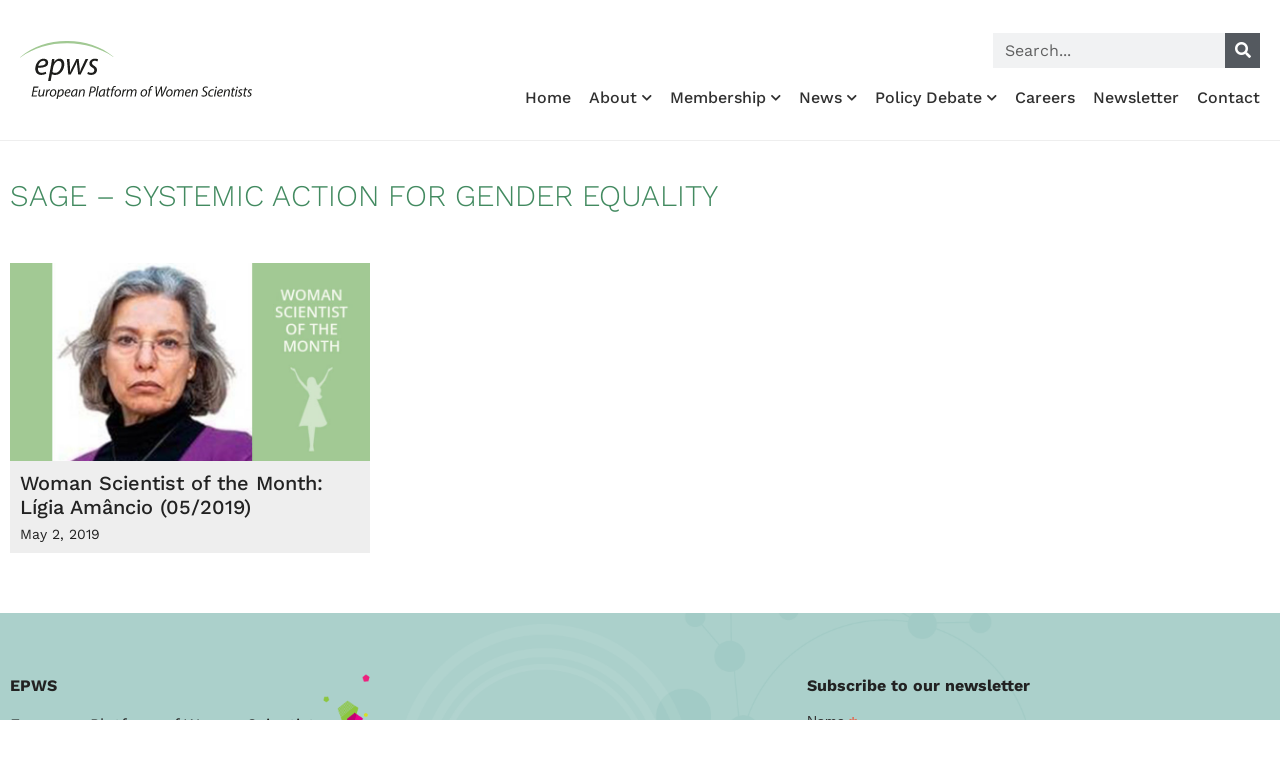

--- FILE ---
content_type: text/html; charset=UTF-8
request_url: https://epws.org/tag/sage-systemic-action-for-gender-equality/
body_size: 22339
content:
<!doctype html>
<html lang="en-US">
<head>
	<meta charset="UTF-8">
	<meta name="viewport" content="width=device-width, initial-scale=1">
	<link rel="profile" href="https://gmpg.org/xfn/11">
	<meta name='robots' content='index, follow, max-image-preview:large, max-snippet:-1, max-video-preview:-1' />
<!-- Google tag (gtag.js) consent mode dataLayer added by Site Kit -->
<script id="google_gtagjs-js-consent-mode-data-layer">
window.dataLayer = window.dataLayer || [];function gtag(){dataLayer.push(arguments);}
gtag('consent', 'default', {"ad_personalization":"denied","ad_storage":"denied","ad_user_data":"denied","analytics_storage":"denied","functionality_storage":"denied","security_storage":"denied","personalization_storage":"denied","region":["AT","BE","BG","CH","CY","CZ","DE","DK","EE","ES","FI","FR","GB","GR","HR","HU","IE","IS","IT","LI","LT","LU","LV","MT","NL","NO","PL","PT","RO","SE","SI","SK"],"wait_for_update":500});
window._googlesitekitConsentCategoryMap = {"statistics":["analytics_storage"],"marketing":["ad_storage","ad_user_data","ad_personalization"],"functional":["functionality_storage","security_storage"],"preferences":["personalization_storage"]};
window._googlesitekitConsents = {"ad_personalization":"denied","ad_storage":"denied","ad_user_data":"denied","analytics_storage":"denied","functionality_storage":"denied","security_storage":"denied","personalization_storage":"denied","region":["AT","BE","BG","CH","CY","CZ","DE","DK","EE","ES","FI","FR","GB","GR","HR","HU","IE","IS","IT","LI","LT","LU","LV","MT","NL","NO","PL","PT","RO","SE","SI","SK"],"wait_for_update":500};
</script>
<!-- End Google tag (gtag.js) consent mode dataLayer added by Site Kit -->

	<!-- This site is optimized with the Yoast SEO plugin v26.7 - https://yoast.com/wordpress/plugins/seo/ -->
	<title>SAGE – Systemic Action for Gender Equality Archives &#8226; European Platform of Women Scientists EPWS</title>
	<link rel="canonical" href="https://epws.org/tag/sage-systemic-action-for-gender-equality/" />
	<meta property="og:locale" content="en_US" />
	<meta property="og:type" content="article" />
	<meta property="og:title" content="SAGE – Systemic Action for Gender Equality Archives &#8226; European Platform of Women Scientists EPWS" />
	<meta property="og:url" content="https://epws.org/tag/sage-systemic-action-for-gender-equality/" />
	<meta property="og:site_name" content="European Platform of Women Scientists EPWS" />
	<meta property="og:image" content="https://epws.org/wp-content/uploads/2015/07/logo_epws_png_transpsmall.png" />
	<meta property="og:image:width" content="230" />
	<meta property="og:image:height" content="106" />
	<meta property="og:image:type" content="image/png" />
	<meta name="twitter:card" content="summary_large_image" />
	<meta name="twitter:site" content="@epws" />
	<script type="application/ld+json" class="yoast-schema-graph">{"@context":"https://schema.org","@graph":[{"@type":"CollectionPage","@id":"https://epws.org/tag/sage-systemic-action-for-gender-equality/","url":"https://epws.org/tag/sage-systemic-action-for-gender-equality/","name":"SAGE – Systemic Action for Gender Equality Archives &#8226; European Platform of Women Scientists EPWS","isPartOf":{"@id":"https://epws.org/#website"},"primaryImageOfPage":{"@id":"https://epws.org/tag/sage-systemic-action-for-gender-equality/#primaryimage"},"image":{"@id":"https://epws.org/tag/sage-systemic-action-for-gender-equality/#primaryimage"},"thumbnailUrl":"https://epws.org/wp-content/uploads/2019/04/EPWS-Women-scientist-ligia-amacio.jpg","breadcrumb":{"@id":"https://epws.org/tag/sage-systemic-action-for-gender-equality/#breadcrumb"},"inLanguage":"en-US"},{"@type":"ImageObject","inLanguage":"en-US","@id":"https://epws.org/tag/sage-systemic-action-for-gender-equality/#primaryimage","url":"https://epws.org/wp-content/uploads/2019/04/EPWS-Women-scientist-ligia-amacio.jpg","contentUrl":"https://epws.org/wp-content/uploads/2019/04/EPWS-Women-scientist-ligia-amacio.jpg","width":772,"height":422},{"@type":"BreadcrumbList","@id":"https://epws.org/tag/sage-systemic-action-for-gender-equality/#breadcrumb","itemListElement":[{"@type":"ListItem","position":1,"name":"Home","item":"https://epws.org/"},{"@type":"ListItem","position":2,"name":"SAGE – Systemic Action for Gender Equality"}]},{"@type":"WebSite","@id":"https://epws.org/#website","url":"https://epws.org/","name":"European Platform of Women Scientists EPWS","description":"The Voice of Women Scientists in EU Research Policy","publisher":{"@id":"https://epws.org/#organization"},"potentialAction":[{"@type":"SearchAction","target":{"@type":"EntryPoint","urlTemplate":"https://epws.org/?s={search_term_string}"},"query-input":{"@type":"PropertyValueSpecification","valueRequired":true,"valueName":"search_term_string"}}],"inLanguage":"en-US"},{"@type":"Organization","@id":"https://epws.org/#organization","name":"European Platform of Women Scientists EPWS","url":"https://epws.org/","logo":{"@type":"ImageObject","inLanguage":"en-US","@id":"https://epws.org/#/schema/logo/image/","url":"https://epws.org/wp-content/uploads/2018/03/logo-EPWS-march-2018.svg","contentUrl":"https://epws.org/wp-content/uploads/2018/03/logo-EPWS-march-2018.svg","width":1,"height":1,"caption":"European Platform of Women Scientists EPWS"},"image":{"@id":"https://epws.org/#/schema/logo/image/"},"sameAs":["https://x.com/epws","https://www.youtube.com/channel/UC6XqctG_0PyWHawHXB37lOQ"]}]}</script>
	<!-- / Yoast SEO plugin. -->


<link rel='dns-prefetch' href='//www.googletagmanager.com' />
<link rel="alternate" type="application/rss+xml" title="European Platform of Women Scientists EPWS &raquo; Feed" href="https://epws.org/feed/" />
<link rel="alternate" type="application/rss+xml" title="European Platform of Women Scientists EPWS &raquo; SAGE – Systemic Action for Gender Equality Tag Feed" href="https://epws.org/tag/sage-systemic-action-for-gender-equality/feed/" />
<style id='wp-img-auto-sizes-contain-inline-css'>
img:is([sizes=auto i],[sizes^="auto," i]){contain-intrinsic-size:3000px 1500px}
/*# sourceURL=wp-img-auto-sizes-contain-inline-css */
</style>
<style id='wp-emoji-styles-inline-css'>

	img.wp-smiley, img.emoji {
		display: inline !important;
		border: none !important;
		box-shadow: none !important;
		height: 1em !important;
		width: 1em !important;
		margin: 0 0.07em !important;
		vertical-align: -0.1em !important;
		background: none !important;
		padding: 0 !important;
	}
/*# sourceURL=wp-emoji-styles-inline-css */
</style>
<link rel='stylesheet' id='wp-block-library-css' href='https://epws.org/wp-includes/css/dist/block-library/style.min.css?ver=961b7db90713c7cb4e11da1338b72149' media='all' />
<style id='global-styles-inline-css'>
:root{--wp--preset--aspect-ratio--square: 1;--wp--preset--aspect-ratio--4-3: 4/3;--wp--preset--aspect-ratio--3-4: 3/4;--wp--preset--aspect-ratio--3-2: 3/2;--wp--preset--aspect-ratio--2-3: 2/3;--wp--preset--aspect-ratio--16-9: 16/9;--wp--preset--aspect-ratio--9-16: 9/16;--wp--preset--color--black: #000000;--wp--preset--color--cyan-bluish-gray: #abb8c3;--wp--preset--color--white: #ffffff;--wp--preset--color--pale-pink: #f78da7;--wp--preset--color--vivid-red: #cf2e2e;--wp--preset--color--luminous-vivid-orange: #ff6900;--wp--preset--color--luminous-vivid-amber: #fcb900;--wp--preset--color--light-green-cyan: #7bdcb5;--wp--preset--color--vivid-green-cyan: #00d084;--wp--preset--color--pale-cyan-blue: #8ed1fc;--wp--preset--color--vivid-cyan-blue: #0693e3;--wp--preset--color--vivid-purple: #9b51e0;--wp--preset--gradient--vivid-cyan-blue-to-vivid-purple: linear-gradient(135deg,rgb(6,147,227) 0%,rgb(155,81,224) 100%);--wp--preset--gradient--light-green-cyan-to-vivid-green-cyan: linear-gradient(135deg,rgb(122,220,180) 0%,rgb(0,208,130) 100%);--wp--preset--gradient--luminous-vivid-amber-to-luminous-vivid-orange: linear-gradient(135deg,rgb(252,185,0) 0%,rgb(255,105,0) 100%);--wp--preset--gradient--luminous-vivid-orange-to-vivid-red: linear-gradient(135deg,rgb(255,105,0) 0%,rgb(207,46,46) 100%);--wp--preset--gradient--very-light-gray-to-cyan-bluish-gray: linear-gradient(135deg,rgb(238,238,238) 0%,rgb(169,184,195) 100%);--wp--preset--gradient--cool-to-warm-spectrum: linear-gradient(135deg,rgb(74,234,220) 0%,rgb(151,120,209) 20%,rgb(207,42,186) 40%,rgb(238,44,130) 60%,rgb(251,105,98) 80%,rgb(254,248,76) 100%);--wp--preset--gradient--blush-light-purple: linear-gradient(135deg,rgb(255,206,236) 0%,rgb(152,150,240) 100%);--wp--preset--gradient--blush-bordeaux: linear-gradient(135deg,rgb(254,205,165) 0%,rgb(254,45,45) 50%,rgb(107,0,62) 100%);--wp--preset--gradient--luminous-dusk: linear-gradient(135deg,rgb(255,203,112) 0%,rgb(199,81,192) 50%,rgb(65,88,208) 100%);--wp--preset--gradient--pale-ocean: linear-gradient(135deg,rgb(255,245,203) 0%,rgb(182,227,212) 50%,rgb(51,167,181) 100%);--wp--preset--gradient--electric-grass: linear-gradient(135deg,rgb(202,248,128) 0%,rgb(113,206,126) 100%);--wp--preset--gradient--midnight: linear-gradient(135deg,rgb(2,3,129) 0%,rgb(40,116,252) 100%);--wp--preset--font-size--small: 13px;--wp--preset--font-size--medium: 20px;--wp--preset--font-size--large: 36px;--wp--preset--font-size--x-large: 42px;--wp--preset--spacing--20: 0.44rem;--wp--preset--spacing--30: 0.67rem;--wp--preset--spacing--40: 1rem;--wp--preset--spacing--50: 1.5rem;--wp--preset--spacing--60: 2.25rem;--wp--preset--spacing--70: 3.38rem;--wp--preset--spacing--80: 5.06rem;--wp--preset--shadow--natural: 6px 6px 9px rgba(0, 0, 0, 0.2);--wp--preset--shadow--deep: 12px 12px 50px rgba(0, 0, 0, 0.4);--wp--preset--shadow--sharp: 6px 6px 0px rgba(0, 0, 0, 0.2);--wp--preset--shadow--outlined: 6px 6px 0px -3px rgb(255, 255, 255), 6px 6px rgb(0, 0, 0);--wp--preset--shadow--crisp: 6px 6px 0px rgb(0, 0, 0);}:root { --wp--style--global--content-size: 800px;--wp--style--global--wide-size: 1200px; }:where(body) { margin: 0; }.wp-site-blocks > .alignleft { float: left; margin-right: 2em; }.wp-site-blocks > .alignright { float: right; margin-left: 2em; }.wp-site-blocks > .aligncenter { justify-content: center; margin-left: auto; margin-right: auto; }:where(.wp-site-blocks) > * { margin-block-start: 24px; margin-block-end: 0; }:where(.wp-site-blocks) > :first-child { margin-block-start: 0; }:where(.wp-site-blocks) > :last-child { margin-block-end: 0; }:root { --wp--style--block-gap: 24px; }:root :where(.is-layout-flow) > :first-child{margin-block-start: 0;}:root :where(.is-layout-flow) > :last-child{margin-block-end: 0;}:root :where(.is-layout-flow) > *{margin-block-start: 24px;margin-block-end: 0;}:root :where(.is-layout-constrained) > :first-child{margin-block-start: 0;}:root :where(.is-layout-constrained) > :last-child{margin-block-end: 0;}:root :where(.is-layout-constrained) > *{margin-block-start: 24px;margin-block-end: 0;}:root :where(.is-layout-flex){gap: 24px;}:root :where(.is-layout-grid){gap: 24px;}.is-layout-flow > .alignleft{float: left;margin-inline-start: 0;margin-inline-end: 2em;}.is-layout-flow > .alignright{float: right;margin-inline-start: 2em;margin-inline-end: 0;}.is-layout-flow > .aligncenter{margin-left: auto !important;margin-right: auto !important;}.is-layout-constrained > .alignleft{float: left;margin-inline-start: 0;margin-inline-end: 2em;}.is-layout-constrained > .alignright{float: right;margin-inline-start: 2em;margin-inline-end: 0;}.is-layout-constrained > .aligncenter{margin-left: auto !important;margin-right: auto !important;}.is-layout-constrained > :where(:not(.alignleft):not(.alignright):not(.alignfull)){max-width: var(--wp--style--global--content-size);margin-left: auto !important;margin-right: auto !important;}.is-layout-constrained > .alignwide{max-width: var(--wp--style--global--wide-size);}body .is-layout-flex{display: flex;}.is-layout-flex{flex-wrap: wrap;align-items: center;}.is-layout-flex > :is(*, div){margin: 0;}body .is-layout-grid{display: grid;}.is-layout-grid > :is(*, div){margin: 0;}body{padding-top: 0px;padding-right: 0px;padding-bottom: 0px;padding-left: 0px;}a:where(:not(.wp-element-button)){text-decoration: underline;}:root :where(.wp-element-button, .wp-block-button__link){background-color: #32373c;border-width: 0;color: #fff;font-family: inherit;font-size: inherit;font-style: inherit;font-weight: inherit;letter-spacing: inherit;line-height: inherit;padding-top: calc(0.667em + 2px);padding-right: calc(1.333em + 2px);padding-bottom: calc(0.667em + 2px);padding-left: calc(1.333em + 2px);text-decoration: none;text-transform: inherit;}.has-black-color{color: var(--wp--preset--color--black) !important;}.has-cyan-bluish-gray-color{color: var(--wp--preset--color--cyan-bluish-gray) !important;}.has-white-color{color: var(--wp--preset--color--white) !important;}.has-pale-pink-color{color: var(--wp--preset--color--pale-pink) !important;}.has-vivid-red-color{color: var(--wp--preset--color--vivid-red) !important;}.has-luminous-vivid-orange-color{color: var(--wp--preset--color--luminous-vivid-orange) !important;}.has-luminous-vivid-amber-color{color: var(--wp--preset--color--luminous-vivid-amber) !important;}.has-light-green-cyan-color{color: var(--wp--preset--color--light-green-cyan) !important;}.has-vivid-green-cyan-color{color: var(--wp--preset--color--vivid-green-cyan) !important;}.has-pale-cyan-blue-color{color: var(--wp--preset--color--pale-cyan-blue) !important;}.has-vivid-cyan-blue-color{color: var(--wp--preset--color--vivid-cyan-blue) !important;}.has-vivid-purple-color{color: var(--wp--preset--color--vivid-purple) !important;}.has-black-background-color{background-color: var(--wp--preset--color--black) !important;}.has-cyan-bluish-gray-background-color{background-color: var(--wp--preset--color--cyan-bluish-gray) !important;}.has-white-background-color{background-color: var(--wp--preset--color--white) !important;}.has-pale-pink-background-color{background-color: var(--wp--preset--color--pale-pink) !important;}.has-vivid-red-background-color{background-color: var(--wp--preset--color--vivid-red) !important;}.has-luminous-vivid-orange-background-color{background-color: var(--wp--preset--color--luminous-vivid-orange) !important;}.has-luminous-vivid-amber-background-color{background-color: var(--wp--preset--color--luminous-vivid-amber) !important;}.has-light-green-cyan-background-color{background-color: var(--wp--preset--color--light-green-cyan) !important;}.has-vivid-green-cyan-background-color{background-color: var(--wp--preset--color--vivid-green-cyan) !important;}.has-pale-cyan-blue-background-color{background-color: var(--wp--preset--color--pale-cyan-blue) !important;}.has-vivid-cyan-blue-background-color{background-color: var(--wp--preset--color--vivid-cyan-blue) !important;}.has-vivid-purple-background-color{background-color: var(--wp--preset--color--vivid-purple) !important;}.has-black-border-color{border-color: var(--wp--preset--color--black) !important;}.has-cyan-bluish-gray-border-color{border-color: var(--wp--preset--color--cyan-bluish-gray) !important;}.has-white-border-color{border-color: var(--wp--preset--color--white) !important;}.has-pale-pink-border-color{border-color: var(--wp--preset--color--pale-pink) !important;}.has-vivid-red-border-color{border-color: var(--wp--preset--color--vivid-red) !important;}.has-luminous-vivid-orange-border-color{border-color: var(--wp--preset--color--luminous-vivid-orange) !important;}.has-luminous-vivid-amber-border-color{border-color: var(--wp--preset--color--luminous-vivid-amber) !important;}.has-light-green-cyan-border-color{border-color: var(--wp--preset--color--light-green-cyan) !important;}.has-vivid-green-cyan-border-color{border-color: var(--wp--preset--color--vivid-green-cyan) !important;}.has-pale-cyan-blue-border-color{border-color: var(--wp--preset--color--pale-cyan-blue) !important;}.has-vivid-cyan-blue-border-color{border-color: var(--wp--preset--color--vivid-cyan-blue) !important;}.has-vivid-purple-border-color{border-color: var(--wp--preset--color--vivid-purple) !important;}.has-vivid-cyan-blue-to-vivid-purple-gradient-background{background: var(--wp--preset--gradient--vivid-cyan-blue-to-vivid-purple) !important;}.has-light-green-cyan-to-vivid-green-cyan-gradient-background{background: var(--wp--preset--gradient--light-green-cyan-to-vivid-green-cyan) !important;}.has-luminous-vivid-amber-to-luminous-vivid-orange-gradient-background{background: var(--wp--preset--gradient--luminous-vivid-amber-to-luminous-vivid-orange) !important;}.has-luminous-vivid-orange-to-vivid-red-gradient-background{background: var(--wp--preset--gradient--luminous-vivid-orange-to-vivid-red) !important;}.has-very-light-gray-to-cyan-bluish-gray-gradient-background{background: var(--wp--preset--gradient--very-light-gray-to-cyan-bluish-gray) !important;}.has-cool-to-warm-spectrum-gradient-background{background: var(--wp--preset--gradient--cool-to-warm-spectrum) !important;}.has-blush-light-purple-gradient-background{background: var(--wp--preset--gradient--blush-light-purple) !important;}.has-blush-bordeaux-gradient-background{background: var(--wp--preset--gradient--blush-bordeaux) !important;}.has-luminous-dusk-gradient-background{background: var(--wp--preset--gradient--luminous-dusk) !important;}.has-pale-ocean-gradient-background{background: var(--wp--preset--gradient--pale-ocean) !important;}.has-electric-grass-gradient-background{background: var(--wp--preset--gradient--electric-grass) !important;}.has-midnight-gradient-background{background: var(--wp--preset--gradient--midnight) !important;}.has-small-font-size{font-size: var(--wp--preset--font-size--small) !important;}.has-medium-font-size{font-size: var(--wp--preset--font-size--medium) !important;}.has-large-font-size{font-size: var(--wp--preset--font-size--large) !important;}.has-x-large-font-size{font-size: var(--wp--preset--font-size--x-large) !important;}
:root :where(.wp-block-pullquote){font-size: 1.5em;line-height: 1.6;}
/*# sourceURL=global-styles-inline-css */
</style>
<link rel='stylesheet' id='hello-elementor-css' href='https://epws.org/wp-content/themes/hello-elementor/assets/css/reset.css?ver=3.4.5' media='all' />
<link rel='stylesheet' id='hello-elementor-theme-style-css' href='https://epws.org/wp-content/themes/hello-elementor/assets/css/theme.css?ver=3.4.5' media='all' />
<link rel='stylesheet' id='hello-elementor-header-footer-css' href='https://epws.org/wp-content/themes/hello-elementor/assets/css/header-footer.css?ver=3.4.5' media='all' />
<link rel='stylesheet' id='elementor-frontend-css' href='https://epws.org/wp-content/plugins/elementor/assets/css/frontend.min.css?ver=3.34.1' media='all' />
<style id='elementor-frontend-inline-css'>
.elementor-kit-8715{--e-global-color-primary:#A1C993;--e-global-color-secondary:#54595F;--e-global-color-text:#222222;--e-global-color-accent:#A1C993;--e-global-color-59a3395:#A1C993;--e-global-color-255e7fe:#428A60;--e-global-color-6843a42:#7FBD96;--e-global-color-e374695:#037595;--e-global-color-d72378b:#000000;--e-global-color-20a67e2:#FFFFFF;--e-global-color-bb7102e:#333333;--e-global-color-c65a8ef:#CCCCCC;--e-global-color-72ee493:#E9F5DB;--e-global-typography-primary-font-family:"Work Sans";--e-global-typography-secondary-font-family:"Work Sans";--e-global-typography-text-font-family:"Work Sans";--e-global-typography-text-font-size:16px;--e-global-typography-text-font-weight:400;--e-global-typography-text-line-height:1.6em;--e-global-typography-accent-font-family:"Work Sans";--e-global-typography-f811fb6-font-family:"Work Sans";--e-global-typography-f811fb6-font-size:35px;--e-global-typography-f811fb6-font-weight:300;--e-global-typography-f811fb6-line-height:1em;--e-global-typography-42e6599-font-family:"Work Sans";--e-global-typography-42e6599-font-size:18px;--e-global-typography-42e6599-font-weight:400;--e-global-typography-42e6599-line-height:1.2em;--e-global-typography-1014f92-font-family:"Work Sans";--e-global-typography-1014f92-font-size:25px;--e-global-typography-1014f92-font-weight:500;--e-global-typography-1014f92-letter-spacing:-1px;--e-global-typography-d8c2e7f-font-family:"Work Sans";--e-global-typography-d8c2e7f-font-size:20px;--e-global-typography-d8c2e7f-font-weight:500;--e-global-typography-d8c2e7f-line-height:1.2em;--e-global-typography-0d86e8b-font-family:"Work Sans";--e-global-typography-0d86e8b-font-size:14px;--e-global-typography-0d86e8b-font-weight:400;--e-global-typography-cf243c6-font-family:"Work Sans";--e-global-typography-cf243c6-font-size:32px;--e-global-typography-cf243c6-font-weight:300;--e-global-typography-cf243c6-line-height:1.1em;--e-global-typography-1da6015-font-family:"Work Sans";--e-global-typography-1da6015-font-size:30px;--e-global-typography-1da6015-font-weight:300;--e-global-typography-1da6015-text-transform:uppercase;--e-global-typography-935f57d-font-family:"Work Sans";--e-global-typography-935f57d-font-size:30px;--e-global-typography-935f57d-font-weight:500;--e-global-typography-935f57d-line-height:1em;font-family:var( --e-global-typography-text-font-family ), Sans-serif;font-size:var( --e-global-typography-text-font-size );font-weight:var( --e-global-typography-text-font-weight );line-height:var( --e-global-typography-text-line-height );}.elementor-kit-8715 button,.elementor-kit-8715 input[type="button"],.elementor-kit-8715 input[type="submit"],.elementor-kit-8715 .elementor-button{background-color:var( --e-global-color-255e7fe );font-family:"Work Sans", Sans-serif;font-size:16px;color:#FFFFFF;border-radius:0px 0px 0px 0px;padding:8px 10px 8px 10px;}.elementor-kit-8715 button:hover,.elementor-kit-8715 button:focus,.elementor-kit-8715 input[type="button"]:hover,.elementor-kit-8715 input[type="button"]:focus,.elementor-kit-8715 input[type="submit"]:hover,.elementor-kit-8715 input[type="submit"]:focus,.elementor-kit-8715 .elementor-button:hover,.elementor-kit-8715 .elementor-button:focus{background-color:var( --e-global-color-6843a42 );color:var( --e-global-color-20a67e2 );}.elementor-kit-8715 e-page-transition{background-color:#FFBC7D;}.elementor-kit-8715 a{color:var( --e-global-color-255e7fe );}.elementor-kit-8715 a:hover{color:var( --e-global-color-59a3395 );}.elementor-kit-8715 h1{font-family:"Work Sans", Sans-serif;font-size:40px;font-weight:700;}.elementor-kit-8715 h2{font-family:"Work Sans", Sans-serif;font-size:32px;font-weight:700;}.elementor-kit-8715 h3{font-family:"Work Sans", Sans-serif;font-size:26px;font-weight:700;}.elementor-kit-8715 h4{font-family:"Work Sans", Sans-serif;font-size:21px;font-weight:600;}.elementor-kit-8715 h5{font-family:"Work Sans", Sans-serif;font-size:18px;font-weight:600;}.elementor-kit-8715 h6{font-family:"Work Sans", Sans-serif;font-size:13px;font-weight:400;}.elementor-section.elementor-section-boxed > .elementor-container{max-width:1140px;}.e-con{--container-max-width:1140px;}.elementor-widget:not(:last-child){margin-block-end:0px;}.elementor-element{--widgets-spacing:0px 0px;--widgets-spacing-row:0px;--widgets-spacing-column:0px;}{}h1.entry-title{display:var(--page-title-display);}.site-header .site-branding{flex-direction:column;align-items:stretch;}.site-header{padding-inline-end:0px;padding-inline-start:0px;}.site-footer .site-branding{flex-direction:column;align-items:stretch;}@media(max-width:1024px){.elementor-kit-8715{--e-global-typography-d8c2e7f-font-size:18px;--e-global-typography-d8c2e7f-line-height:1.2em;font-size:var( --e-global-typography-text-font-size );line-height:var( --e-global-typography-text-line-height );}.elementor-section.elementor-section-boxed > .elementor-container{max-width:1024px;}.e-con{--container-max-width:1024px;}}@media(max-width:767px){.elementor-kit-8715{--e-global-typography-f811fb6-font-size:28px;--e-global-typography-42e6599-font-size:16px;--e-global-typography-1da6015-line-height:1.1em;font-size:var( --e-global-typography-text-font-size );line-height:var( --e-global-typography-text-line-height );}.elementor-kit-8715 h4{line-height:1.2em;}.elementor-kit-8715 button,.elementor-kit-8715 input[type="button"],.elementor-kit-8715 input[type="submit"],.elementor-kit-8715 .elementor-button{padding:8px 10px 8px 10px;}.elementor-section.elementor-section-boxed > .elementor-container{max-width:767px;}.e-con{--container-max-width:767px;}}
.elementor-8716 .elementor-element.elementor-element-d2b6074 > .elementor-container > .elementor-column > .elementor-widget-wrap{align-content:flex-end;align-items:flex-end;}.elementor-8716 .elementor-element.elementor-element-d2b6074 > .elementor-container{min-height:120px;}.elementor-8716 .elementor-element.elementor-element-d2b6074{border-style:solid;border-width:0px 0px 1px 0px;border-color:#EEEEEE;padding:10px 10px 10px 10px;}.elementor-widget-image .widget-image-caption{color:var( --e-global-color-text );font-family:var( --e-global-typography-text-font-family ), Sans-serif;font-size:var( --e-global-typography-text-font-size );font-weight:var( --e-global-typography-text-font-weight );line-height:var( --e-global-typography-text-line-height );}.elementor-8716 .elementor-element.elementor-element-e7935e1{text-align:start;}.elementor-8716 .elementor-element.elementor-element-e7935e1 img{width:280px;}.elementor-bc-flex-widget .elementor-8716 .elementor-element.elementor-element-ad0e58e.elementor-column .elementor-widget-wrap{align-items:flex-end;}.elementor-8716 .elementor-element.elementor-element-ad0e58e.elementor-column.elementor-element[data-element_type="column"] > .elementor-widget-wrap.elementor-element-populated{align-content:flex-end;align-items:flex-end;}.elementor-8716 .elementor-element.elementor-element-ad0e58e.elementor-column > .elementor-widget-wrap{justify-content:flex-end;}.elementor-widget-search-form input[type="search"].elementor-search-form__input{font-family:var( --e-global-typography-text-font-family ), Sans-serif;font-size:var( --e-global-typography-text-font-size );font-weight:var( --e-global-typography-text-font-weight );line-height:var( --e-global-typography-text-line-height );}.elementor-widget-search-form .elementor-search-form__input,
					.elementor-widget-search-form .elementor-search-form__icon,
					.elementor-widget-search-form .elementor-lightbox .dialog-lightbox-close-button,
					.elementor-widget-search-form .elementor-lightbox .dialog-lightbox-close-button:hover,
					.elementor-widget-search-form.elementor-search-form--skin-full_screen input[type="search"].elementor-search-form__input{color:var( --e-global-color-text );fill:var( --e-global-color-text );}.elementor-widget-search-form .elementor-search-form__submit{font-family:var( --e-global-typography-text-font-family ), Sans-serif;font-size:var( --e-global-typography-text-font-size );font-weight:var( --e-global-typography-text-font-weight );line-height:var( --e-global-typography-text-line-height );background-color:var( --e-global-color-secondary );}.elementor-8716 .elementor-element.elementor-element-f92164f{width:var( --container-widget-width, 27% );max-width:27%;--container-widget-width:27%;--container-widget-flex-grow:0;}.elementor-8716 .elementor-element.elementor-element-f92164f > .elementor-widget-container{margin:0px 0px 0px 0px;}.elementor-8716 .elementor-element.elementor-element-f92164f .elementor-search-form__container{min-height:35px;}.elementor-8716 .elementor-element.elementor-element-f92164f .elementor-search-form__submit{min-width:35px;}body:not(.rtl) .elementor-8716 .elementor-element.elementor-element-f92164f .elementor-search-form__icon{padding-left:calc(35px / 3);}body.rtl .elementor-8716 .elementor-element.elementor-element-f92164f .elementor-search-form__icon{padding-right:calc(35px / 3);}.elementor-8716 .elementor-element.elementor-element-f92164f .elementor-search-form__input, .elementor-8716 .elementor-element.elementor-element-f92164f.elementor-search-form--button-type-text .elementor-search-form__submit{padding-left:calc(35px / 3);padding-right:calc(35px / 3);}.elementor-8716 .elementor-element.elementor-element-f92164f input[type="search"].elementor-search-form__input{font-family:"Work Sans", Sans-serif;font-size:16px;font-weight:400;line-height:1.6em;}.elementor-8716 .elementor-element.elementor-element-f92164f .elementor-search-form__input,
					.elementor-8716 .elementor-element.elementor-element-f92164f .elementor-search-form__icon,
					.elementor-8716 .elementor-element.elementor-element-f92164f .elementor-lightbox .dialog-lightbox-close-button,
					.elementor-8716 .elementor-element.elementor-element-f92164f .elementor-lightbox .dialog-lightbox-close-button:hover,
					.elementor-8716 .elementor-element.elementor-element-f92164f.elementor-search-form--skin-full_screen input[type="search"].elementor-search-form__input{color:#000000;fill:#000000;}.elementor-8716 .elementor-element.elementor-element-f92164f:not(.elementor-search-form--skin-full_screen) .elementor-search-form--focus .elementor-search-form__input,
					.elementor-8716 .elementor-element.elementor-element-f92164f .elementor-search-form--focus .elementor-search-form__icon,
					.elementor-8716 .elementor-element.elementor-element-f92164f .elementor-lightbox .dialog-lightbox-close-button:hover,
					.elementor-8716 .elementor-element.elementor-element-f92164f.elementor-search-form--skin-full_screen input[type="search"].elementor-search-form__input:focus{color:#000000;fill:#000000;}.elementor-8716 .elementor-element.elementor-element-f92164f:not(.elementor-search-form--skin-full_screen) .elementor-search-form__container{border-radius:0px;}.elementor-8716 .elementor-element.elementor-element-f92164f.elementor-search-form--skin-full_screen input[type="search"].elementor-search-form__input{border-radius:0px;}.elementor-widget-nav-menu .elementor-nav-menu .elementor-item{font-family:var( --e-global-typography-primary-font-family ), Sans-serif;}.elementor-widget-nav-menu .elementor-nav-menu--main .elementor-item{color:var( --e-global-color-text );fill:var( --e-global-color-text );}.elementor-widget-nav-menu .elementor-nav-menu--main .elementor-item:hover,
					.elementor-widget-nav-menu .elementor-nav-menu--main .elementor-item.elementor-item-active,
					.elementor-widget-nav-menu .elementor-nav-menu--main .elementor-item.highlighted,
					.elementor-widget-nav-menu .elementor-nav-menu--main .elementor-item:focus{color:var( --e-global-color-accent );fill:var( --e-global-color-accent );}.elementor-widget-nav-menu .elementor-nav-menu--main:not(.e--pointer-framed) .elementor-item:before,
					.elementor-widget-nav-menu .elementor-nav-menu--main:not(.e--pointer-framed) .elementor-item:after{background-color:var( --e-global-color-accent );}.elementor-widget-nav-menu .e--pointer-framed .elementor-item:before,
					.elementor-widget-nav-menu .e--pointer-framed .elementor-item:after{border-color:var( --e-global-color-accent );}.elementor-widget-nav-menu{--e-nav-menu-divider-color:var( --e-global-color-text );}.elementor-widget-nav-menu .elementor-nav-menu--dropdown .elementor-item, .elementor-widget-nav-menu .elementor-nav-menu--dropdown  .elementor-sub-item{font-family:var( --e-global-typography-accent-font-family ), Sans-serif;}.elementor-8716 .elementor-element.elementor-element-72a496f > .elementor-widget-container{margin:20px 0px 0px 0px;}.elementor-8716 .elementor-element.elementor-element-72a496f .elementor-menu-toggle{margin:0 auto;}.elementor-8716 .elementor-element.elementor-element-72a496f .elementor-nav-menu .elementor-item{font-family:"Work Sans", Sans-serif;font-size:16px;font-weight:500;}.elementor-8716 .elementor-element.elementor-element-72a496f .elementor-nav-menu--main .elementor-item{color:#303030;fill:#303030;padding-left:0px;padding-right:0px;padding-top:0px;padding-bottom:0px;}.elementor-8716 .elementor-element.elementor-element-72a496f .elementor-nav-menu--main .elementor-item:hover,
					.elementor-8716 .elementor-element.elementor-element-72a496f .elementor-nav-menu--main .elementor-item.elementor-item-active,
					.elementor-8716 .elementor-element.elementor-element-72a496f .elementor-nav-menu--main .elementor-item.highlighted,
					.elementor-8716 .elementor-element.elementor-element-72a496f .elementor-nav-menu--main .elementor-item:focus{color:var( --e-global-color-255e7fe );fill:var( --e-global-color-255e7fe );}.elementor-8716 .elementor-element.elementor-element-72a496f .elementor-nav-menu--main .elementor-item.elementor-item-active{color:var( --e-global-color-255e7fe );}.elementor-8716 .elementor-element.elementor-element-72a496f{--e-nav-menu-horizontal-menu-item-margin:calc( 18px / 2 );}.elementor-8716 .elementor-element.elementor-element-72a496f .elementor-nav-menu--main:not(.elementor-nav-menu--layout-horizontal) .elementor-nav-menu > li:not(:last-child){margin-bottom:18px;}.elementor-8716 .elementor-element.elementor-element-72a496f .elementor-nav-menu--dropdown a, .elementor-8716 .elementor-element.elementor-element-72a496f .elementor-menu-toggle{color:#E1E1E1;fill:#E1E1E1;}.elementor-8716 .elementor-element.elementor-element-72a496f .elementor-nav-menu--dropdown{background-color:var( --e-global-color-bb7102e );}.elementor-8716 .elementor-element.elementor-element-72a496f .elementor-nav-menu--dropdown a:hover,
					.elementor-8716 .elementor-element.elementor-element-72a496f .elementor-nav-menu--dropdown a:focus,
					.elementor-8716 .elementor-element.elementor-element-72a496f .elementor-nav-menu--dropdown a.elementor-item-active,
					.elementor-8716 .elementor-element.elementor-element-72a496f .elementor-nav-menu--dropdown a.highlighted{background-color:var( --e-global-color-255e7fe );}.elementor-8716 .elementor-element.elementor-element-72a496f .elementor-nav-menu--dropdown a.elementor-item-active{color:var( --e-global-color-20a67e2 );background-color:var( --e-global-color-255e7fe );}.elementor-8716 .elementor-element.elementor-element-72a496f .elementor-nav-menu--dropdown .elementor-item, .elementor-8716 .elementor-element.elementor-element-72a496f .elementor-nav-menu--dropdown  .elementor-sub-item{font-family:"Work Sans", Sans-serif;font-size:14px;font-weight:500;}.elementor-8716 .elementor-element.elementor-element-72a496f .elementor-nav-menu--dropdown a{padding-left:10px;padding-right:10px;}.elementor-8716 .elementor-element.elementor-element-72a496f .elementor-nav-menu--main > .elementor-nav-menu > li > .elementor-nav-menu--dropdown, .elementor-8716 .elementor-element.elementor-element-72a496f .elementor-nav-menu__container.elementor-nav-menu--dropdown{margin-top:21px !important;}.elementor-8716 .elementor-element.elementor-element-87146f5 > .elementor-container > .elementor-column > .elementor-widget-wrap{align-content:center;align-items:center;}.elementor-8716 .elementor-element.elementor-element-87146f5{border-style:solid;border-color:#EEEEEE;}.elementor-8716 .elementor-element.elementor-element-b0cc44a .elementor-search-form{text-align:start;}.elementor-8716 .elementor-element.elementor-element-b0cc44a .elementor-search-form__toggle{--e-search-form-toggle-size:40px;--e-search-form-toggle-background-color:#02010100;}.elementor-8716 .elementor-element.elementor-element-b0cc44a input[type="search"].elementor-search-form__input{font-family:"Work Sans", Sans-serif;font-size:27px;font-weight:400;line-height:1.6em;}.elementor-8716 .elementor-element.elementor-element-b0cc44a .elementor-search-form__input,
					.elementor-8716 .elementor-element.elementor-element-b0cc44a .elementor-search-form__icon,
					.elementor-8716 .elementor-element.elementor-element-b0cc44a .elementor-lightbox .dialog-lightbox-close-button,
					.elementor-8716 .elementor-element.elementor-element-b0cc44a .elementor-lightbox .dialog-lightbox-close-button:hover,
					.elementor-8716 .elementor-element.elementor-element-b0cc44a.elementor-search-form--skin-full_screen input[type="search"].elementor-search-form__input{color:#FFFFFF;fill:#FFFFFF;}.elementor-8716 .elementor-element.elementor-element-b0cc44a:not(.elementor-search-form--skin-full_screen) .elementor-search-form--focus .elementor-search-form__input,
					.elementor-8716 .elementor-element.elementor-element-b0cc44a .elementor-search-form--focus .elementor-search-form__icon,
					.elementor-8716 .elementor-element.elementor-element-b0cc44a .elementor-lightbox .dialog-lightbox-close-button:hover,
					.elementor-8716 .elementor-element.elementor-element-b0cc44a.elementor-search-form--skin-full_screen input[type="search"].elementor-search-form__input:focus{color:#FFFFFF;fill:#FFFFFF;}.elementor-8716 .elementor-element.elementor-element-b0cc44a:not(.elementor-search-form--skin-full_screen) .elementor-search-form__container{border-radius:3px;}.elementor-8716 .elementor-element.elementor-element-b0cc44a.elementor-search-form--skin-full_screen input[type="search"].elementor-search-form__input{border-radius:3px;}.elementor-8716 .elementor-element.elementor-element-b0cc44a .elementor-search-form__toggle:hover{--e-search-form-toggle-color:var( --e-global-color-255e7fe );}.elementor-8716 .elementor-element.elementor-element-b0cc44a .elementor-search-form__toggle:focus{--e-search-form-toggle-color:var( --e-global-color-255e7fe );}.elementor-8716 .elementor-element.elementor-element-3022c82{text-align:start;}.elementor-8716 .elementor-element.elementor-element-3022c82 img{width:280px;}.elementor-8716 .elementor-element.elementor-element-d0dc54e .elementor-menu-toggle{margin-left:auto;background-color:#02010100;}.elementor-8716 .elementor-element.elementor-element-d0dc54e .elementor-nav-menu .elementor-item{font-family:"Work Sans", Sans-serif;font-size:16px;font-weight:500;}.elementor-8716 .elementor-element.elementor-element-d0dc54e .elementor-nav-menu--main .elementor-item{color:#303030;fill:#303030;padding-left:0px;padding-right:0px;}.elementor-8716 .elementor-element.elementor-element-d0dc54e .elementor-nav-menu--main .elementor-item:hover,
					.elementor-8716 .elementor-element.elementor-element-d0dc54e .elementor-nav-menu--main .elementor-item.elementor-item-active,
					.elementor-8716 .elementor-element.elementor-element-d0dc54e .elementor-nav-menu--main .elementor-item.highlighted,
					.elementor-8716 .elementor-element.elementor-element-d0dc54e .elementor-nav-menu--main .elementor-item:focus{color:var( --e-global-color-255e7fe );fill:var( --e-global-color-255e7fe );}.elementor-8716 .elementor-element.elementor-element-d0dc54e .elementor-nav-menu--main .elementor-item.elementor-item-active{color:var( --e-global-color-255e7fe );}.elementor-8716 .elementor-element.elementor-element-d0dc54e{--e-nav-menu-horizontal-menu-item-margin:calc( 18px / 2 );}.elementor-8716 .elementor-element.elementor-element-d0dc54e .elementor-nav-menu--main:not(.elementor-nav-menu--layout-horizontal) .elementor-nav-menu > li:not(:last-child){margin-bottom:18px;}.elementor-8716 .elementor-element.elementor-element-d0dc54e .elementor-nav-menu--dropdown a, .elementor-8716 .elementor-element.elementor-element-d0dc54e .elementor-menu-toggle{color:#E1E1E1;fill:#E1E1E1;}.elementor-8716 .elementor-element.elementor-element-d0dc54e .elementor-nav-menu--dropdown{background-color:var( --e-global-color-bb7102e );}.elementor-8716 .elementor-element.elementor-element-d0dc54e .elementor-nav-menu--dropdown a:hover,
					.elementor-8716 .elementor-element.elementor-element-d0dc54e .elementor-nav-menu--dropdown a:focus,
					.elementor-8716 .elementor-element.elementor-element-d0dc54e .elementor-nav-menu--dropdown a.elementor-item-active,
					.elementor-8716 .elementor-element.elementor-element-d0dc54e .elementor-nav-menu--dropdown a.highlighted{background-color:var( --e-global-color-255e7fe );}.elementor-8716 .elementor-element.elementor-element-d0dc54e .elementor-nav-menu--dropdown a.elementor-item-active{color:var( --e-global-color-20a67e2 );background-color:var( --e-global-color-255e7fe );}.elementor-8716 .elementor-element.elementor-element-d0dc54e .elementor-nav-menu--dropdown .elementor-item, .elementor-8716 .elementor-element.elementor-element-d0dc54e .elementor-nav-menu--dropdown  .elementor-sub-item{font-family:"Work Sans", Sans-serif;font-size:14px;font-weight:500;}.elementor-8716 .elementor-element.elementor-element-d0dc54e div.elementor-menu-toggle{color:var( --e-global-color-bb7102e );}.elementor-8716 .elementor-element.elementor-element-d0dc54e div.elementor-menu-toggle svg{fill:var( --e-global-color-bb7102e );}.elementor-8716 .elementor-element.elementor-element-d0dc54e div.elementor-menu-toggle:hover, .elementor-8716 .elementor-element.elementor-element-d0dc54e div.elementor-menu-toggle:focus{color:var( --e-global-color-255e7fe );}.elementor-8716 .elementor-element.elementor-element-d0dc54e div.elementor-menu-toggle:hover svg, .elementor-8716 .elementor-element.elementor-element-d0dc54e div.elementor-menu-toggle:focus svg{fill:var( --e-global-color-255e7fe );}.elementor-theme-builder-content-area{height:400px;}.elementor-location-header:before, .elementor-location-footer:before{content:"";display:table;clear:both;}@media(max-width:1024px){.elementor-widget-image .widget-image-caption{font-size:var( --e-global-typography-text-font-size );line-height:var( --e-global-typography-text-line-height );}.elementor-widget-search-form input[type="search"].elementor-search-form__input{font-size:var( --e-global-typography-text-font-size );line-height:var( --e-global-typography-text-line-height );}.elementor-widget-search-form .elementor-search-form__submit{font-size:var( --e-global-typography-text-font-size );line-height:var( --e-global-typography-text-line-height );}.elementor-8716 .elementor-element.elementor-element-87146f5{border-width:0px 0px 1px 0px;}.elementor-8716 .elementor-element.elementor-element-b0cc44a input[type="search"].elementor-search-form__input{font-size:27px;}.elementor-8716 .elementor-element.elementor-element-3022c82{text-align:center;}.elementor-8716 .elementor-element.elementor-element-3022c82 img{width:210px;}.elementor-8716 .elementor-element.elementor-element-d0dc54e .elementor-nav-menu--main .elementor-item{padding-left:0px;padding-right:0px;padding-top:5px;padding-bottom:5px;}.elementor-8716 .elementor-element.elementor-element-d0dc54e{--e-nav-menu-horizontal-menu-item-margin:calc( 20px / 2 );--nav-menu-icon-size:30px;}.elementor-8716 .elementor-element.elementor-element-d0dc54e .elementor-nav-menu--main:not(.elementor-nav-menu--layout-horizontal) .elementor-nav-menu > li:not(:last-child){margin-bottom:20px;}.elementor-8716 .elementor-element.elementor-element-d0dc54e .elementor-nav-menu--dropdown a{padding-top:10px;padding-bottom:10px;}.elementor-8716 .elementor-element.elementor-element-d0dc54e .elementor-nav-menu--main > .elementor-nav-menu > li > .elementor-nav-menu--dropdown, .elementor-8716 .elementor-element.elementor-element-d0dc54e .elementor-nav-menu__container.elementor-nav-menu--dropdown{margin-top:22px !important;}}@media(max-width:767px){.elementor-widget-image .widget-image-caption{font-size:var( --e-global-typography-text-font-size );line-height:var( --e-global-typography-text-line-height );}.elementor-widget-search-form input[type="search"].elementor-search-form__input{font-size:var( --e-global-typography-text-font-size );line-height:var( --e-global-typography-text-line-height );}.elementor-widget-search-form .elementor-search-form__submit{font-size:var( --e-global-typography-text-font-size );line-height:var( --e-global-typography-text-line-height );}.elementor-8716 .elementor-element.elementor-element-84b4249{width:20%;}.elementor-8716 .elementor-element.elementor-element-d66646e{width:60%;}.elementor-8716 .elementor-element.elementor-element-3022c82 img{width:206px;}.elementor-8716 .elementor-element.elementor-element-3a957cc{width:20%;}.elementor-8716 .elementor-element.elementor-element-d0dc54e .elementor-nav-menu--main > .elementor-nav-menu > li > .elementor-nav-menu--dropdown, .elementor-8716 .elementor-element.elementor-element-d0dc54e .elementor-nav-menu__container.elementor-nav-menu--dropdown{margin-top:31px !important;}}@media(min-width:768px){.elementor-8716 .elementor-element.elementor-element-056ab46{width:20%;}.elementor-8716 .elementor-element.elementor-element-ad0e58e{width:80%;}}@media(max-width:1024px) and (min-width:768px){.elementor-8716 .elementor-element.elementor-element-84b4249{width:20%;}.elementor-8716 .elementor-element.elementor-element-d66646e{width:60%;}.elementor-8716 .elementor-element.elementor-element-3a957cc{width:20%;}}
.elementor-8856 .elementor-element.elementor-element-41885a1:not(.elementor-motion-effects-element-type-background), .elementor-8856 .elementor-element.elementor-element-41885a1 > .elementor-motion-effects-container > .elementor-motion-effects-layer{background-image:url("https://epws.org/wp-content/uploads/2018/03/EPWS-web-background-PNG-CROPPED.png");background-position:center center;background-repeat:no-repeat;background-size:cover;}.elementor-8856 .elementor-element.elementor-element-41885a1{transition:background 0.3s, border 0.3s, border-radius 0.3s, box-shadow 0.3s;padding:50px 0px 50px 0px;}.elementor-8856 .elementor-element.elementor-element-41885a1 > .elementor-background-overlay{transition:background 0.3s, border-radius 0.3s, opacity 0.3s;}.elementor-widget-text-editor{font-family:var( --e-global-typography-text-font-family ), Sans-serif;font-size:var( --e-global-typography-text-font-size );font-weight:var( --e-global-typography-text-font-weight );line-height:var( --e-global-typography-text-line-height );color:var( --e-global-color-text );}.elementor-widget-text-editor.elementor-drop-cap-view-stacked .elementor-drop-cap{background-color:var( --e-global-color-primary );}.elementor-widget-text-editor.elementor-drop-cap-view-framed .elementor-drop-cap, .elementor-widget-text-editor.elementor-drop-cap-view-default .elementor-drop-cap{color:var( --e-global-color-primary );border-color:var( --e-global-color-primary );}.elementor-8856 .elementor-element.elementor-element-c4e0c1f > .elementor-widget-container{margin:0px 0px 0px 0px;}.elementor-8856 .elementor-element.elementor-element-ed138e7 > .elementor-container > .elementor-column > .elementor-widget-wrap{align-content:center;align-items:center;}.elementor-8856 .elementor-element.elementor-element-ed138e7:not(.elementor-motion-effects-element-type-background), .elementor-8856 .elementor-element.elementor-element-ed138e7 > .elementor-motion-effects-container > .elementor-motion-effects-layer{background-color:var( --e-global-color-255e7fe );}.elementor-8856 .elementor-element.elementor-element-ed138e7{transition:background 0.3s, border 0.3s, border-radius 0.3s, box-shadow 0.3s;padding:30px 0px 30px 0px;}.elementor-8856 .elementor-element.elementor-element-ed138e7 > .elementor-background-overlay{transition:background 0.3s, border-radius 0.3s, opacity 0.3s;}.elementor-widget-heading .elementor-heading-title{font-family:var( --e-global-typography-primary-font-family ), Sans-serif;color:var( --e-global-color-primary );}.elementor-8856 .elementor-element.elementor-element-d1e2338{width:auto;max-width:auto;}.elementor-8856 .elementor-element.elementor-element-d1e2338 .elementor-heading-title{font-family:"Work Sans", Sans-serif;font-size:14px;font-weight:400;color:var( --e-global-color-20a67e2 );}.elementor-8856 .elementor-element.elementor-element-6a97479{width:auto;max-width:auto;}.elementor-8856 .elementor-element.elementor-element-6a97479 > .elementor-widget-container{margin:0px 0px 0px 4px;}.elementor-8856 .elementor-element.elementor-element-6a97479 .elementor-heading-title{font-family:"Work Sans", Sans-serif;font-size:14px;font-weight:400;color:var( --e-global-color-20a67e2 );}.elementor-8856 .elementor-element.elementor-element-3e7fe60{--grid-template-columns:repeat(0, auto);--icon-size:19px;--grid-column-gap:5px;--grid-row-gap:0px;}.elementor-8856 .elementor-element.elementor-element-3e7fe60 .elementor-widget-container{text-align:right;}.elementor-8856 .elementor-element.elementor-element-3e7fe60 .elementor-social-icon{background-color:var( --e-global-color-6843a42 );--icon-padding:0.6em;}.elementor-8856 .elementor-element.elementor-element-3e7fe60 .elementor-social-icon:hover{background-color:var( --e-global-color-20a67e2 );}.elementor-8856 .elementor-element.elementor-element-3e7fe60 .elementor-social-icon:hover i{color:var( --e-global-color-255e7fe );}.elementor-8856 .elementor-element.elementor-element-3e7fe60 .elementor-social-icon:hover svg{fill:var( --e-global-color-255e7fe );}.elementor-theme-builder-content-area{height:400px;}.elementor-location-header:before, .elementor-location-footer:before{content:"";display:table;clear:both;}@media(min-width:768px){.elementor-8856 .elementor-element.elementor-element-6f38151{width:69.87%;}.elementor-8856 .elementor-element.elementor-element-3b39622{width:30%;}}@media(max-width:1024px) and (min-width:768px){.elementor-8856 .elementor-element.elementor-element-6f38151{width:60%;}.elementor-8856 .elementor-element.elementor-element-3b39622{width:40%;}.elementor-8856 .elementor-element.elementor-element-2018243{width:70%;}.elementor-8856 .elementor-element.elementor-element-df29fa2{width:30%;}}@media(max-width:1024px){.elementor-widget-text-editor{font-size:var( --e-global-typography-text-font-size );line-height:var( --e-global-typography-text-line-height );}}@media(max-width:767px){.elementor-widget-text-editor{font-size:var( --e-global-typography-text-font-size );line-height:var( --e-global-typography-text-line-height );}.elementor-8856 .elementor-element.elementor-element-1135a40{text-align:center;}.elementor-8856 .elementor-element.elementor-element-c4e0c1f{text-align:center;}.elementor-8856 .elementor-element.elementor-element-2018243.elementor-column > .elementor-widget-wrap{justify-content:center;}.elementor-8856 .elementor-element.elementor-element-d1e2338{width:100%;max-width:100%;text-align:center;}.elementor-8856 .elementor-element.elementor-element-6a97479{width:100%;max-width:100%;text-align:center;}.elementor-8856 .elementor-element.elementor-element-6a97479 > .elementor-widget-container{margin:4px 0px 0px 0px;}.elementor-8856 .elementor-element.elementor-element-3e7fe60 .elementor-widget-container{text-align:center;}}
.elementor-8799 .elementor-element.elementor-element-fe147fe{margin-top:30px;margin-bottom:30px;}.elementor-widget-heading .elementor-heading-title{font-family:var( --e-global-typography-primary-font-family ), Sans-serif;color:var( --e-global-color-primary );}.elementor-8799 .elementor-element.elementor-element-52b54f66 .elementor-heading-title{font-family:var( --e-global-typography-1da6015-font-family ), Sans-serif;font-size:var( --e-global-typography-1da6015-font-size );font-weight:var( --e-global-typography-1da6015-font-weight );text-transform:var( --e-global-typography-1da6015-text-transform );color:var( --e-global-color-255e7fe );}.elementor-8799 .elementor-element.elementor-element-731a98f0{margin-top:0px;margin-bottom:50px;}.elementor-widget-posts .elementor-button{background-color:var( --e-global-color-accent );font-family:var( --e-global-typography-accent-font-family ), Sans-serif;}.elementor-widget-posts .elementor-post__title, .elementor-widget-posts .elementor-post__title a{color:var( --e-global-color-secondary );font-family:var( --e-global-typography-primary-font-family ), Sans-serif;}.elementor-widget-posts .elementor-post__meta-data{font-family:var( --e-global-typography-secondary-font-family ), Sans-serif;}.elementor-widget-posts .elementor-post__excerpt p{font-family:var( --e-global-typography-text-font-family ), Sans-serif;font-size:var( --e-global-typography-text-font-size );font-weight:var( --e-global-typography-text-font-weight );line-height:var( --e-global-typography-text-line-height );}.elementor-widget-posts .elementor-post__read-more{color:var( --e-global-color-accent );}.elementor-widget-posts a.elementor-post__read-more{font-family:var( --e-global-typography-accent-font-family ), Sans-serif;}.elementor-widget-posts .elementor-post__card .elementor-post__badge{background-color:var( --e-global-color-accent );font-family:var( --e-global-typography-accent-font-family ), Sans-serif;}.elementor-widget-posts .elementor-pagination{font-family:var( --e-global-typography-secondary-font-family ), Sans-serif;}.elementor-widget-posts .e-load-more-message{font-family:var( --e-global-typography-secondary-font-family ), Sans-serif;}.elementor-8799 .elementor-element.elementor-element-3bb44aa{--grid-row-gap:20px;--grid-column-gap:20px;}.elementor-8799 .elementor-element.elementor-element-3bb44aa .elementor-posts-container .elementor-post__thumbnail{padding-bottom:calc( 0.55 * 100% );}.elementor-8799 .elementor-element.elementor-element-3bb44aa:after{content:"0.55";}.elementor-8799 .elementor-element.elementor-element-3bb44aa .elementor-post__thumbnail__link{width:100%;}.elementor-8799 .elementor-element.elementor-element-3bb44aa .elementor-post__meta-data span + span:before{content:"///";}.elementor-8799 .elementor-element.elementor-element-3bb44aa .elementor-post__text{padding:10px 10px 10px 10px;}.elementor-8799 .elementor-element.elementor-element-3bb44aa .elementor-post{background-color:#EEEEEE;}.elementor-8799 .elementor-element.elementor-element-3bb44aa.elementor-posts--thumbnail-left .elementor-post__thumbnail__link{margin-right:0px;}.elementor-8799 .elementor-element.elementor-element-3bb44aa.elementor-posts--thumbnail-right .elementor-post__thumbnail__link{margin-left:0px;}.elementor-8799 .elementor-element.elementor-element-3bb44aa.elementor-posts--thumbnail-top .elementor-post__thumbnail__link{margin-bottom:0px;}.elementor-8799 .elementor-element.elementor-element-3bb44aa .elementor-post:hover .elementor-post__thumbnail img{filter:brightness( 70% ) contrast( 100% ) saturate( 100% ) blur( 0px ) hue-rotate( 0deg );}.elementor-8799 .elementor-element.elementor-element-3bb44aa .elementor-post__title, .elementor-8799 .elementor-element.elementor-element-3bb44aa .elementor-post__title a{color:var( --e-global-color-text );font-family:var( --e-global-typography-d8c2e7f-font-family ), Sans-serif;font-size:var( --e-global-typography-d8c2e7f-font-size );font-weight:var( --e-global-typography-d8c2e7f-font-weight );line-height:var( --e-global-typography-d8c2e7f-line-height );}.elementor-8799 .elementor-element.elementor-element-3bb44aa .elementor-post__title{margin-bottom:6px;}.elementor-8799 .elementor-element.elementor-element-3bb44aa .elementor-post__meta-data{color:var( --e-global-color-text );font-family:var( --e-global-typography-0d86e8b-font-family ), Sans-serif;font-size:var( --e-global-typography-0d86e8b-font-size );font-weight:var( --e-global-typography-0d86e8b-font-weight );margin-bottom:0px;}.elementor-8799 .elementor-element.elementor-element-3bb44aa .elementor-pagination{text-align:center;margin-top:50px;}body:not(.rtl) .elementor-8799 .elementor-element.elementor-element-3bb44aa .elementor-pagination .page-numbers:not(:first-child){margin-left:calc( 14px/2 );}body:not(.rtl) .elementor-8799 .elementor-element.elementor-element-3bb44aa .elementor-pagination .page-numbers:not(:last-child){margin-right:calc( 14px/2 );}body.rtl .elementor-8799 .elementor-element.elementor-element-3bb44aa .elementor-pagination .page-numbers:not(:first-child){margin-right:calc( 14px/2 );}body.rtl .elementor-8799 .elementor-element.elementor-element-3bb44aa .elementor-pagination .page-numbers:not(:last-child){margin-left:calc( 14px/2 );}@media(max-width:1024px){.elementor-8799 .elementor-element.elementor-element-52b54f66 .elementor-heading-title{font-size:var( --e-global-typography-1da6015-font-size );}.elementor-widget-posts .elementor-post__excerpt p{font-size:var( --e-global-typography-text-font-size );line-height:var( --e-global-typography-text-line-height );}.elementor-8799 .elementor-element.elementor-element-3bb44aa .elementor-post__title, .elementor-8799 .elementor-element.elementor-element-3bb44aa .elementor-post__title a{font-size:var( --e-global-typography-d8c2e7f-font-size );line-height:var( --e-global-typography-d8c2e7f-line-height );}.elementor-8799 .elementor-element.elementor-element-3bb44aa .elementor-post__meta-data{font-size:var( --e-global-typography-0d86e8b-font-size );}}@media(max-width:767px){.elementor-8799 .elementor-element.elementor-element-52b54f66 .elementor-heading-title{font-size:var( --e-global-typography-1da6015-font-size );}.elementor-widget-posts .elementor-post__excerpt p{font-size:var( --e-global-typography-text-font-size );line-height:var( --e-global-typography-text-line-height );}.elementor-8799 .elementor-element.elementor-element-3bb44aa .elementor-posts-container .elementor-post__thumbnail{padding-bottom:calc( 0.5 * 100% );}.elementor-8799 .elementor-element.elementor-element-3bb44aa:after{content:"0.5";}.elementor-8799 .elementor-element.elementor-element-3bb44aa .elementor-post__thumbnail__link{width:100%;}.elementor-8799 .elementor-element.elementor-element-3bb44aa .elementor-post__title, .elementor-8799 .elementor-element.elementor-element-3bb44aa .elementor-post__title a{font-size:var( --e-global-typography-d8c2e7f-font-size );line-height:var( --e-global-typography-d8c2e7f-line-height );}.elementor-8799 .elementor-element.elementor-element-3bb44aa .elementor-post__meta-data{font-size:var( --e-global-typography-0d86e8b-font-size );}}
/*# sourceURL=elementor-frontend-inline-css */
</style>
<link rel='stylesheet' id='widget-image-css' href='https://epws.org/wp-content/plugins/elementor/assets/css/widget-image.min.css?ver=3.34.1' media='all' />
<link rel='stylesheet' id='widget-search-form-css' href='https://epws.org/wp-content/plugins/elementor-pro/assets/css/widget-search-form.min.css?ver=3.34.0' media='all' />
<link rel='stylesheet' id='elementor-icons-shared-0-css' href='https://epws.org/wp-content/plugins/elementor/assets/lib/font-awesome/css/fontawesome.min.css?ver=5.15.3' media='all' />
<link rel='stylesheet' id='elementor-icons-fa-solid-css' href='https://epws.org/wp-content/plugins/elementor/assets/lib/font-awesome/css/solid.min.css?ver=5.15.3' media='all' />
<link rel='stylesheet' id='widget-nav-menu-css' href='https://epws.org/wp-content/plugins/elementor-pro/assets/css/widget-nav-menu.min.css?ver=3.34.0' media='all' />
<link rel='stylesheet' id='widget-heading-css' href='https://epws.org/wp-content/plugins/elementor/assets/css/widget-heading.min.css?ver=3.34.1' media='all' />
<link rel='stylesheet' id='widget-social-icons-css' href='https://epws.org/wp-content/plugins/elementor/assets/css/widget-social-icons.min.css?ver=3.34.1' media='all' />
<link rel='stylesheet' id='e-apple-webkit-css' href='https://epws.org/wp-content/plugins/elementor/assets/css/conditionals/apple-webkit.min.css?ver=3.34.1' media='all' />
<link rel='stylesheet' id='widget-posts-css' href='https://epws.org/wp-content/plugins/elementor-pro/assets/css/widget-posts.min.css?ver=3.34.0' media='all' />
<link rel='stylesheet' id='elementor-icons-css' href='https://epws.org/wp-content/plugins/elementor/assets/lib/eicons/css/elementor-icons.min.css?ver=5.45.0' media='all' />
<link rel='stylesheet' id='she-header-style-css' href='https://epws.org/wp-content/plugins/sticky-header-effects-for-elementor/assets/css/she-header-style.css?ver=2.1.6' media='all' />
<link rel='stylesheet' id='um_modal-css' href='https://epws.org/wp-content/plugins/ultimate-member/assets/css/um-modal.min.css?ver=2.11.1' media='all' />
<link rel='stylesheet' id='um_ui-css' href='https://epws.org/wp-content/plugins/ultimate-member/assets/libs/jquery-ui/jquery-ui.min.css?ver=1.13.2' media='all' />
<link rel='stylesheet' id='um_tipsy-css' href='https://epws.org/wp-content/plugins/ultimate-member/assets/libs/tipsy/tipsy.min.css?ver=1.0.0a' media='all' />
<link rel='stylesheet' id='um_raty-css' href='https://epws.org/wp-content/plugins/ultimate-member/assets/libs/raty/um-raty.min.css?ver=2.6.0' media='all' />
<link rel='stylesheet' id='select2-css' href='https://epws.org/wp-content/plugins/ultimate-member/assets/libs/select2/select2.min.css?ver=4.0.13' media='all' />
<link rel='stylesheet' id='um_fileupload-css' href='https://epws.org/wp-content/plugins/ultimate-member/assets/css/um-fileupload.min.css?ver=2.11.1' media='all' />
<link rel='stylesheet' id='um_confirm-css' href='https://epws.org/wp-content/plugins/ultimate-member/assets/libs/um-confirm/um-confirm.min.css?ver=1.0' media='all' />
<link rel='stylesheet' id='um_datetime-css' href='https://epws.org/wp-content/plugins/ultimate-member/assets/libs/pickadate/default.min.css?ver=3.6.2' media='all' />
<link rel='stylesheet' id='um_datetime_date-css' href='https://epws.org/wp-content/plugins/ultimate-member/assets/libs/pickadate/default.date.min.css?ver=3.6.2' media='all' />
<link rel='stylesheet' id='um_datetime_time-css' href='https://epws.org/wp-content/plugins/ultimate-member/assets/libs/pickadate/default.time.min.css?ver=3.6.2' media='all' />
<link rel='stylesheet' id='um_fonticons_ii-css' href='https://epws.org/wp-content/plugins/ultimate-member/assets/libs/legacy/fonticons/fonticons-ii.min.css?ver=2.11.1' media='all' />
<link rel='stylesheet' id='um_fonticons_fa-css' href='https://epws.org/wp-content/plugins/ultimate-member/assets/libs/legacy/fonticons/fonticons-fa.min.css?ver=2.11.1' media='all' />
<link rel='stylesheet' id='um_fontawesome-css' href='https://epws.org/wp-content/plugins/ultimate-member/assets/css/um-fontawesome.min.css?ver=6.5.2' media='all' />
<link rel='stylesheet' id='um_common-css' href='https://epws.org/wp-content/plugins/ultimate-member/assets/css/common.min.css?ver=2.11.1' media='all' />
<link rel='stylesheet' id='um_responsive-css' href='https://epws.org/wp-content/plugins/ultimate-member/assets/css/um-responsive.min.css?ver=2.11.1' media='all' />
<link rel='stylesheet' id='um_styles-css' href='https://epws.org/wp-content/plugins/ultimate-member/assets/css/um-styles.min.css?ver=2.11.1' media='all' />
<link rel='stylesheet' id='um_crop-css' href='https://epws.org/wp-content/plugins/ultimate-member/assets/libs/cropper/cropper.min.css?ver=1.6.1' media='all' />
<link rel='stylesheet' id='um_profile-css' href='https://epws.org/wp-content/plugins/ultimate-member/assets/css/um-profile.min.css?ver=2.11.1' media='all' />
<link rel='stylesheet' id='um_account-css' href='https://epws.org/wp-content/plugins/ultimate-member/assets/css/um-account.min.css?ver=2.11.1' media='all' />
<link rel='stylesheet' id='um_misc-css' href='https://epws.org/wp-content/plugins/ultimate-member/assets/css/um-misc.min.css?ver=2.11.1' media='all' />
<link rel='stylesheet' id='um_default_css-css' href='https://epws.org/wp-content/plugins/ultimate-member/assets/css/um-old-default.min.css?ver=2.11.1' media='all' />
<link rel='stylesheet' id='um_old_css-css' href='https://epws.org/wp-content/plugins/ultimate-member/../../uploads/ultimatemember/um_old_settings.css?ver=2.0.0' media='all' />
<link rel='stylesheet' id='elementor-gf-local-worksans-css' href='https://epws.org/wp-content/uploads/elementor/google-fonts/css/worksans.css?ver=1742266534' media='all' />
<link rel='stylesheet' id='elementor-icons-fa-brands-css' href='https://epws.org/wp-content/plugins/elementor/assets/lib/font-awesome/css/brands.min.css?ver=5.15.3' media='all' />
<script src="https://epws.org/wp-includes/js/jquery/jquery.min.js?ver=3.7.1" id="jquery-core-js"></script>
<script src="https://epws.org/wp-includes/js/jquery/jquery-migrate.min.js?ver=3.4.1" id="jquery-migrate-js"></script>
<script src="https://epws.org/wp-content/plugins/sticky-header-effects-for-elementor/assets/js/she-header.js?ver=2.1.6" id="she-header-js"></script>

<!-- Google tag (gtag.js) snippet added by Site Kit -->
<!-- Google Analytics snippet added by Site Kit -->
<script src="https://www.googletagmanager.com/gtag/js?id=G-YLED6S2ZH6" id="google_gtagjs-js" async></script>
<script id="google_gtagjs-js-after">
window.dataLayer = window.dataLayer || [];function gtag(){dataLayer.push(arguments);}
gtag("set","linker",{"domains":["epws.org"]});
gtag("js", new Date());
gtag("set", "developer_id.dZTNiMT", true);
gtag("config", "G-YLED6S2ZH6");
//# sourceURL=google_gtagjs-js-after
</script>
<script src="https://epws.org/wp-content/plugins/ultimate-member/assets/js/um-gdpr.min.js?ver=2.11.1" id="um-gdpr-js"></script>
<link rel="https://api.w.org/" href="https://epws.org/wp-json/" /><link rel="alternate" title="JSON" type="application/json" href="https://epws.org/wp-json/wp/v2/tags/1876" /><link rel="EditURI" type="application/rsd+xml" title="RSD" href="https://epws.org/xmlrpc.php?rsd" />
<meta name="generator" content="Site Kit by Google 1.170.0" /><style type="text/css" id="simple-css-output">/* elementor */.Section-Title p { margin-bottom: 20px;}.Page-Title { margin: 50px 0 !important;}/* menu nav */.epws-nav .sub-arrow { padding: 5px 0 5px 5px !important;}.epws-nav-drop .elementor-nav-menu--dropdown { padding: 15px 0px;}/* sticky header */ .she-header .elementor-widget-nav-menu { display: none;}/* grid */.elementor-post__title a:hover { color: #428a60 !important;}.elementor-post__excerpt p { font-size: 14px !important; line-height: 1.4em !important;}.elementor-posts .elementor-post__excerpt p:after { content: " ...";}.main-grid a.elementor-post__read-more { display: inline-flex; background-color: #428a60; color: #fff !important; padding: 8px 10px; font-size: 13px !important; font-weight: 400 !important; line-height: 1; transition: all .3s ease;}.main-grid a.elementor-post__read-more:hover { background-color: #a1c993;}/* Posts */.wp-block-image figcaption, .wp-caption-text { font-size: 13px; margin-top: 8px;}figure {margin: 0px;}.img-side { min-width: 100%; display: inline-flex; flex-flow: wrap; align-items: flex-start;}.img-side img { padding: 15px 10px 15px 0px;}.img-side .wp-block-image figcaption, .img-side .wp-caption-text { margin-top: -5px;}/* post nav */.elementor-pagination .page-numbers { /*padding: 5px 10px;*/ border: solid 1px #a2c994; min-width: 30px; min-height: 30px; display: inline-flex; justify-content: center; align-items: center; color: #888;}.elementor-pagination a.page-numbers { color: #888;}.elementor-pagination a.page-numbers:hover { border: solid 1px #a2c994; background-color: #a2c994; color: #fff;}.elementor-pagination .page-numbers.current { color: #fff; background-color: #a1c993;}span.page-numbers.prev, span.page-numbers.next, a.page-numbers.prev, a.page-numbers.next { padding: 0 10px;}/* grid simples */.grid-simple .elementor-post__excerpt p:after { content: "...";}.grid-simple a.elementor-post__read-more { background-color: #428a60; color: #fff !important; padding: 5px 10px; font-size: 13px !important; font-weight: 400 !important;}.grid-simple a.elementor-post__read-more:hover { background-color: #a1c993 !important;}/* lines */.elementor hr {border-top: 1px solid #cccccc;}/* link */.link-light a {color: #fff !important;}.link-light a:hover {color: #a1c993 !important;}/* gutenberg */.wp-block-button__link { color: #fff !important; background-color: #428a60; border-radius: 0px; font-size: 15px; padding: 10px 20px; text-align: center;}a.wp-block-button__link:hover { background-color: #a1c993;}/* footer */#mc_embed_signup .indicates-required { text-align: left !important; font-size: 14px !important; margin-right: 4% !important; margin-bottom: 10px !important;}/* elementor end *//* Ultimate Member - Lista Board */.um-directory .um-members-wrapper .um-members.um-members-list .um-member .um-member-card { width: 100% !important;}.um-directory.uimob800 .um-members-wrapper .um-members.um-members-list .um-member .um-member-photo { width: 150px !important; margin: 0 10px 10px -7px !important;}.um-directory.uimob800 .um-members-wrapper .um-members.um-members-list .um-member .um-member-photo a img { width: 150px !important; height: 150px !important;}.um-directory.uimob800 .um-members-wrapper .um-members.um-members-list .um-member .um-member-photo a { width: 150px !important; height: 150px !important;}.um-directory.uimob500 .um-members-wrapper .um-members.um-members-list .um-member .um-member-photo { width: 100px !important; margin: 0 10px 10px -3px !important;}.um-directory.uimob500 .um-members-wrapper .um-members.um-members-list .um-member .um-member-photo a { width: 100px !important; height: 100px !important; margin: 0 10px 0 0;}.um-directory.uimob500 .um-members-wrapper .um-members.um-members-list .um-member .um-member-photo a img { width: 100px !important; height: 100px !important;}.um-directory .um-members-wrapper .um-members.um-members-list .um-member { margin: 0 0 40px 0 !important; padding: 0 !important; border: none !important;}.um-directory .um-members-wrapper .um-members.um-members-list .um-member .um-member-card-container { flex-direction: column !important;}.um-directory .um-members-wrapper .um-members.um-members-list .um-member .um-member-card-container .um-member-card .um-member-card-content .um-member-card-header .um-member-name a { font-size: 20px !important; line-height: 26px !important; color: #444; font-weight: 700; transition: all .3s ease;}.um-directory .um-members-wrapper .um-members .um-member .um-member-card .um-member-name a:hover { color: #9fcb90 !important;}.um-directory .um-members-wrapper .um-members.um-members-list .um-member .um-member-card-container .um-member-card .um-member-card-content .um-member-tagline { font-size: 14px !important; color: #222 !important; line-height: 1.4em !important;}.um-member-tagline.um-member-tagline-read_more_link a:hover { color: #9fcb90;}.um-member-tagline.um-member-tagline-institution_name p, .um-member-tagline.um-member-tagline-epws_role { font-size: 16px !important; font-style: italic; line-height: 1.4em; margin: 0 0 15px 0 !important;}.um-member-tagline.um-member-tagline-short_biography p { font-size: 15px !important; line-height: 1.6em !important;}.um-member-tagline.um-member-tagline-read_more_link a { font-size: 16px; font-weight: 600; color: #59976a; padding: 10px 0 0 0;}/* ULTIMATE MEMBER - PAG GERAL TOPO */.epws-pag-member-wrap { margin-bottom: 200px;}.epws-pag-member-top {margin-bottom:50px;}.epws-pag-header-title, .epws-pag-header-title p {font-size: 35px; color: #377f57; margin: 0 0 15px -2px; letter-spacing: -1px;}.epws-pag-title-1, .epws-pag-title-1 p {font-size: 21px; font-weight: 400; line-height: 1.2em; color: #333; margin-bottom: 3px;}.epws-pag-title-2, .epws-pag-title-2 p {font-size: 16px; font-weight: 400; line-height: 1.2em; color: #333; margin-bottom: 3px;}.epws-pag-member-content {}/* MENU */ul.mm-menu-membro, .menu-epws-member-menu-container ul { display: flex; white-space: nowrap; list-style: none; margin: 20px 0 50px 0;}.mm-menu-membro li a, .menu-epws-member-menu-container ul li a { font-size: 15px; margin-right: 10px; padding: 8px 14px; background-color: #a0c892; color: #ffffff !important;}.mm-menu-membro li a:hover, .menu-epws-member-menu-container ul li hover { background-color: #377f57; color: #ffffff !important;}.mm-menu-membro .current-menu-item a, .menu-epws-member-menu-container .current-menu-item a { background-color: #377f57; color: #ffffff !important;}/* ULTIMATE MEMBER - LOGIN LOGOUT AREA */.um.um-login.um-logout { min-width: 100% !important; /*background-color: #f3f3f3;*/ padding: 30px 0px;}.um.um-login.um-logout .um-misc-with-img, .um.um-login.um-logout .um-misc-img { text-align: left;}/* Botoes UM */.um input[type=submit].um-button, .um input[type=submit].um-button:focus, .um a.um-button, .um a.um-button.um-disabled:hover, .um a.um-button.um-disabled:focus, .um a.um-button.um-disabled:active { background: #377f57; color:#fff;}.um input[type=submit].um-button:hover, .um a.um-button:hover { background-color: #a0c892;}/* botao cinza */.um .um-button.um-alt, .um input[type=submit].um-button.um-alt { background: #a0c892; color:#fff;}.um .um-button.um-alt:hover, .um input[type=submit].um-button.um-alt:hover { background: #377f57;}/* texto botoes */ul.um-misc-ul { list-style-type: none;}.um-misc-ul, .um-misc-ul li { font-size: 18px; font-weight: 700;}.um-misc-ul li a { color: #000;}.um-misc-ul li a:hover { color: #428a60;}/* MEMBER MENSAGENS */.epws-pag-messsage { display: flex; flex-direction: column; justify-content: center; align-items: center; text-align: center; min-width: 100%; min-height: 400px;}.epws-pag-messsage-title-1 {font-size: 27px; color: #333333; margin-bottom: 10px;}.epws-pag-messsage-title-2 {font-size: 18px; color: #333333;}.epws-action-area {margin: 40px 0; display: flex; justify-content: center;}/* tripografia */.texto-branco h1, .texto-branco h2, .texto-branco h3, .texto-branco h4, .texto-branco h5, .texto-branco h6, .texto-branco p, .texto-branco a {color:#ffffff !important;}/* Botoes botao */a, h5 a, .elementor-heading-title a { transition: all .3s ease;}.epws-line-buttons {display:flex; margin-left:-10px;}.epws-button a, h5 a { font-size: 15px; font-weight: 400; margin-right: 10px; padding: 8px 18px; background-color: #377f57; color: #ffffff !important; transition: all .3s ease;}.epws-button a:hover, h5 a:hover {background-color: #a0c892; color: #ffffff !important;}.link-hover-branco a:hover , .elementor-heading-title a:hover { color: #fff !important;}/* ULTIMATE MEMBER - PAG MEMBER / PROFILE */.um-name {line-height: 1.2em !important;}.um-profile-photo { display: flex !important; min-width: 100%; padding-bottom: 10px;}.um-profile-photo a { margin-left: -10px;}.um-profile-meta { min-width: 100%; display: flex; flex-direction: column; align-items: flex-start;}.um-meta-text { min-width: 100%;}.um-meta-text p { text-align: left;}.um-header.no-cover { display: flex !important; flex-direction: column !important; align-items: flex-start !important;}.um-field-value p { line-height: 1.6em; margin-bottom: 1em !important;}.um-profile.um-viewing .um-field-label { display: block; margin: 0; border-bottom: none; padding-bottom: 0;}.um-field { position: relative; padding: 0px 0px 30px 0px; line-height: 1em;}/* WPUF *//* WPUF - Menssagem dentro de subscription *//* become a member */.epws-wpuf-info-become-member { background-color: transparent; border-radius: 0; border: none; padding: 20px 0;}.msg-become-member-banner { display: block; background-image: url(https://epws.org/wp-content/uploads/2020/01/epws-become-a-member-banner.jpg); height: 246px; margin-bottom: 35px; background-repeat: no-repeat;}.msg-become-member-info-wrap {margin-bottom: 50px;}.msg-become-member-info-title {font-size: 27px; color: #333333; margin-bottom: 10px;}.msg-become-member-info-content p {font-size: 16px; color: #333333; margin-bottom: 10px;}.msg-become-member-info-content {margin-bottom: 35px;}/* WPUF - Subscription dentro do dashboard *//* em dashboard */.wpuf-message {}.epws-wpuf-dashboard-title {font-size: 27px; color: #333333; margin-bottom: 10px; text-transform: capitalize;}.MM-wpuf-subscription-title { font-size: 18px; font-weight: 700;}.MM-wpuf-subscription-wrap { padding: 20px 0;}.MM-wpuf-remaining-posts { display: inline-block;}/* WPUF FORM *//* Fonts Form */body#tinymce { font-family: Verdana,Arial,Helvetica,sans-serif;}ul.wpuf-form li { margin-left: 0; margin-bottom: 10px; padding: 10px 0; display: flex; flex-direction: column;}ul.wpuf-form li .wpuf-label { width: 70%;}input.textfield { padding: 5px 5px;}select#category { padding: 5px 5px;}input.wpuf-submit-button { display: block; width: 180px; height: 50px; border: none; color: #ffffff; background-color: #377f57; border-radius: 8px; cursor: pointer;}input.wpuf-submit-button:hover { background-color: #a0c892;}/* WPUF DASHBOARD */.wpuf-dashboard-container table.items-table .items-list-header { background-color: #a0c892;}.wpuf-dashboard-container table.items-table tr { text-align: left; outline: 1px solid #f1f1f1; display: flex; align-items: flex-end;}th.epws-dash-featured-image, td.epws-dash-featured-image { width: 130px; text-align: left;}th.epws-dash-title, td.epws-dash-title { width: 370px; text-align: left;}th.epws-dash-status, td.epws-dash-status { width: 60px; text-align: left;}/* Make core WP galleries actually render in columns */.gallery { display: grid; grid-gap: 16px;}.gallery-columns-2 { grid-template-columns: repeat(2, 1fr); }.gallery-columns-3 { grid-template-columns: repeat(3, 1fr); }.gallery-columns-4 { grid-template-columns: repeat(4, 1fr); }.gallery-columns-5 { grid-template-columns: repeat(5, 1fr); }/* Remove default full-width behavior some themes apply */.gallery .gallery-item,.gallery figure.gallery-item { margin: 0; width: auto !important;}</style><meta name="generator" content="Elementor 3.34.1; features: additional_custom_breakpoints; settings: css_print_method-internal, google_font-enabled, font_display-auto">
			<style>
				.e-con.e-parent:nth-of-type(n+4):not(.e-lazyloaded):not(.e-no-lazyload),
				.e-con.e-parent:nth-of-type(n+4):not(.e-lazyloaded):not(.e-no-lazyload) * {
					background-image: none !important;
				}
				@media screen and (max-height: 1024px) {
					.e-con.e-parent:nth-of-type(n+3):not(.e-lazyloaded):not(.e-no-lazyload),
					.e-con.e-parent:nth-of-type(n+3):not(.e-lazyloaded):not(.e-no-lazyload) * {
						background-image: none !important;
					}
				}
				@media screen and (max-height: 640px) {
					.e-con.e-parent:nth-of-type(n+2):not(.e-lazyloaded):not(.e-no-lazyload),
					.e-con.e-parent:nth-of-type(n+2):not(.e-lazyloaded):not(.e-no-lazyload) * {
						background-image: none !important;
					}
				}
			</style>
			<link rel="icon" href="https://epws.org/wp-content/uploads/2022/03/cropped-favicon-epws-32x32.png" sizes="32x32" />
<link rel="icon" href="https://epws.org/wp-content/uploads/2022/03/cropped-favicon-epws-192x192.png" sizes="192x192" />
<link rel="apple-touch-icon" href="https://epws.org/wp-content/uploads/2022/03/cropped-favicon-epws-180x180.png" />
<meta name="msapplication-TileImage" content="https://epws.org/wp-content/uploads/2022/03/cropped-favicon-epws-270x270.png" />
</head>
<body data-rsssl=1 class="archive tag tag-sage-systemic-action-for-gender-equality tag-1876 wp-embed-responsive wp-theme-hello-elementor hello-elementor-default elementor-page-8799 elementor-default elementor-template-full-width elementor-kit-8715">


<a class="skip-link screen-reader-text" href="#content">Skip to content</a>

		<header data-elementor-type="header" data-elementor-id="8716" class="elementor elementor-8716 elementor-location-header" data-elementor-post-type="elementor_library">
					<section class="elementor-section elementor-top-section elementor-element elementor-element-d2b6074 elementor-section-full_width elementor-section-content-bottom elementor-hidden-tablet elementor-hidden-phone she-header-yes elementor-section-height-min-height elementor-section-height-default elementor-section-items-middle" data-id="d2b6074" data-element_type="section" data-settings="{&quot;transparent&quot;:&quot;yes&quot;,&quot;transparent_on&quot;:[&quot;desktop&quot;,&quot;tablet&quot;],&quot;scroll_distance&quot;:{&quot;unit&quot;:&quot;px&quot;,&quot;size&quot;:300,&quot;sizes&quot;:[]},&quot;background_show&quot;:&quot;yes&quot;,&quot;background&quot;:&quot;#FFFFFF&quot;,&quot;bottom_border&quot;:&quot;yes&quot;,&quot;custom_bottom_border_width&quot;:{&quot;unit&quot;:&quot;px&quot;,&quot;size&quot;:2,&quot;sizes&quot;:[]},&quot;shrink_header&quot;:&quot;yes&quot;,&quot;custom_height_header&quot;:{&quot;unit&quot;:&quot;px&quot;,&quot;size&quot;:60,&quot;sizes&quot;:[]},&quot;shrink_header_logo&quot;:&quot;yes&quot;,&quot;scroll_distance_tablet&quot;:{&quot;unit&quot;:&quot;px&quot;,&quot;size&quot;:&quot;&quot;,&quot;sizes&quot;:[]},&quot;scroll_distance_mobile&quot;:{&quot;unit&quot;:&quot;px&quot;,&quot;size&quot;:&quot;&quot;,&quot;sizes&quot;:[]},&quot;she_offset_top&quot;:{&quot;unit&quot;:&quot;px&quot;,&quot;size&quot;:0,&quot;sizes&quot;:[]},&quot;she_offset_top_tablet&quot;:{&quot;unit&quot;:&quot;px&quot;,&quot;size&quot;:&quot;&quot;,&quot;sizes&quot;:[]},&quot;she_offset_top_mobile&quot;:{&quot;unit&quot;:&quot;px&quot;,&quot;size&quot;:&quot;&quot;,&quot;sizes&quot;:[]},&quot;she_width&quot;:{&quot;unit&quot;:&quot;%&quot;,&quot;size&quot;:100,&quot;sizes&quot;:[]},&quot;she_width_tablet&quot;:{&quot;unit&quot;:&quot;px&quot;,&quot;size&quot;:&quot;&quot;,&quot;sizes&quot;:[]},&quot;she_width_mobile&quot;:{&quot;unit&quot;:&quot;px&quot;,&quot;size&quot;:&quot;&quot;,&quot;sizes&quot;:[]},&quot;she_padding&quot;:{&quot;unit&quot;:&quot;px&quot;,&quot;top&quot;:0,&quot;right&quot;:&quot;&quot;,&quot;bottom&quot;:0,&quot;left&quot;:&quot;&quot;,&quot;isLinked&quot;:true},&quot;she_padding_tablet&quot;:{&quot;unit&quot;:&quot;px&quot;,&quot;top&quot;:&quot;&quot;,&quot;right&quot;:&quot;&quot;,&quot;bottom&quot;:&quot;&quot;,&quot;left&quot;:&quot;&quot;,&quot;isLinked&quot;:true},&quot;she_padding_mobile&quot;:{&quot;unit&quot;:&quot;px&quot;,&quot;top&quot;:&quot;&quot;,&quot;right&quot;:&quot;&quot;,&quot;bottom&quot;:&quot;&quot;,&quot;left&quot;:&quot;&quot;,&quot;isLinked&quot;:true},&quot;custom_bottom_border_width_tablet&quot;:{&quot;unit&quot;:&quot;px&quot;,&quot;size&quot;:&quot;&quot;,&quot;sizes&quot;:[]},&quot;custom_bottom_border_width_mobile&quot;:{&quot;unit&quot;:&quot;px&quot;,&quot;size&quot;:&quot;&quot;,&quot;sizes&quot;:[]},&quot;custom_height_header_tablet&quot;:{&quot;unit&quot;:&quot;px&quot;,&quot;size&quot;:&quot;&quot;,&quot;sizes&quot;:[]},&quot;custom_height_header_mobile&quot;:{&quot;unit&quot;:&quot;px&quot;,&quot;size&quot;:&quot;&quot;,&quot;sizes&quot;:[]},&quot;custom_height_header_logo&quot;:{&quot;unit&quot;:&quot;px&quot;,&quot;size&quot;:100,&quot;sizes&quot;:[]},&quot;custom_height_header_logo_tablet&quot;:{&quot;unit&quot;:&quot;px&quot;,&quot;size&quot;:&quot;&quot;,&quot;sizes&quot;:[]},&quot;custom_height_header_logo_mobile&quot;:{&quot;unit&quot;:&quot;px&quot;,&quot;size&quot;:&quot;&quot;,&quot;sizes&quot;:[]}}">
						<div class="elementor-container elementor-column-gap-default">
					<div class="elementor-column elementor-col-50 elementor-top-column elementor-element elementor-element-056ab46" data-id="056ab46" data-element_type="column">
			<div class="elementor-widget-wrap elementor-element-populated">
						<div class="elementor-element elementor-element-e7935e1 elementor-widget elementor-widget-image" data-id="e7935e1" data-element_type="widget" data-widget_type="image.default">
				<div class="elementor-widget-container">
																<a href="https://epws.org/">
							<img width="1" height="1" src="https://epws.org/wp-content/uploads/2021/08/logo-epws-hor-2021.svg" class="attachment-large size-large wp-image-8719" alt="" />								</a>
															</div>
				</div>
					</div>
		</div>
				<div class="elementor-column elementor-col-50 elementor-top-column elementor-element elementor-element-ad0e58e" data-id="ad0e58e" data-element_type="column">
			<div class="elementor-widget-wrap elementor-element-populated">
						<div class="elementor-element elementor-element-f92164f elementor-widget__width-initial elementor-search-form--skin-classic elementor-search-form--button-type-icon elementor-search-form--icon-search elementor-widget elementor-widget-search-form" data-id="f92164f" data-element_type="widget" data-settings="{&quot;skin&quot;:&quot;classic&quot;}" data-widget_type="search-form.default">
				<div class="elementor-widget-container">
							<search role="search">
			<form class="elementor-search-form" action="https://epws.org" method="get">
												<div class="elementor-search-form__container">
					<label class="elementor-screen-only" for="elementor-search-form-f92164f">Search</label>

					
					<input id="elementor-search-form-f92164f" placeholder="Search..." class="elementor-search-form__input" type="search" name="s" value="">
					
											<button class="elementor-search-form__submit" type="submit" aria-label="Search">
															<i aria-hidden="true" class="fas fa-search"></i>													</button>
					
									</div>
			</form>
		</search>
						</div>
				</div>
				<div class="elementor-element elementor-element-72a496f elementor-nav-menu__align-end epws-nav elementor-nav-menu--dropdown-tablet elementor-nav-menu__text-align-aside elementor-nav-menu--toggle elementor-nav-menu--burger elementor-widget elementor-widget-nav-menu" data-id="72a496f" data-element_type="widget" data-settings="{&quot;submenu_icon&quot;:{&quot;value&quot;:&quot;&lt;i class=\&quot;fas fa-chevron-down\&quot; aria-hidden=\&quot;true\&quot;&gt;&lt;\/i&gt;&quot;,&quot;library&quot;:&quot;fa-solid&quot;},&quot;layout&quot;:&quot;horizontal&quot;,&quot;toggle&quot;:&quot;burger&quot;}" data-widget_type="nav-menu.default">
				<div class="elementor-widget-container">
								<nav aria-label="Menu" class="elementor-nav-menu--main elementor-nav-menu__container elementor-nav-menu--layout-horizontal e--pointer-none">
				<ul id="menu-1-72a496f" class="elementor-nav-menu"><li class="menu-item menu-item-type-post_type menu-item-object-page menu-item-home menu-item-4524"><a href="https://epws.org/" class="elementor-item">Home</a></li>
<li class="menu-item menu-item-type-custom menu-item-object-custom menu-item-has-children menu-item-1340"><a class="elementor-item">About</a>
<ul class="sub-menu elementor-nav-menu--dropdown">
	<li class="menu-item menu-item-type-post_type menu-item-object-page menu-item-1221"><a href="https://epws.org/who-we-are/" class="elementor-sub-item">Who We Are</a></li>
	<li class="menu-item menu-item-type-post_type menu-item-object-page menu-item-1232"><a href="https://epws.org/our-history/" class="elementor-sub-item">Our History</a></li>
	<li class="menu-item menu-item-type-post_type menu-item-object-page menu-item-1220"><a href="https://epws.org/epws-today/" class="elementor-sub-item">EPWS Today</a></li>
	<li class="menu-item menu-item-type-custom menu-item-object-custom menu-item-has-children menu-item-1341"><a class="elementor-sub-item">The Association</a>
	<ul class="sub-menu elementor-nav-menu--dropdown">
		<li class="menu-item menu-item-type-post_type menu-item-object-page menu-item-1235"><a href="https://epws.org/structure/" class="elementor-sub-item">Structure</a></li>
		<li class="menu-item menu-item-type-post_type menu-item-object-page menu-item-1251"><a href="https://epws.org/board-of-administration/" class="elementor-sub-item">Board of Administration</a></li>
		<li class="menu-item menu-item-type-post_type menu-item-object-page menu-item-1252"><a href="https://epws.org/executive-committee/" class="elementor-sub-item">Executive Committee</a></li>
		<li class="menu-item menu-item-type-post_type menu-item-object-post menu-item-3784"><a href="https://epws.org/dr-brigitte-muhlenbruch-epws-honorary-president/" class="elementor-sub-item">Honorary President</a></li>
		<li class="menu-item menu-item-type-post_type menu-item-object-post menu-item-8611"><a href="https://epws.org/prof-claudine-hermann-epws-honorary-president-2021/" class="elementor-sub-item">Honorary President 2021</a></li>
		<li class="menu-item menu-item-type-post_type menu-item-object-page menu-item-1250"><a href="https://epws.org/statutes/" class="elementor-sub-item">Statutes</a></li>
	</ul>
</li>
	<li class="menu-item menu-item-type-post_type menu-item-object-page menu-item-1314"><a href="https://epws.org/press/" class="elementor-sub-item">Press</a></li>
	<li class="menu-item menu-item-type-post_type menu-item-object-page menu-item-privacy-policy menu-item-4967"><a rel="privacy-policy" href="https://epws.org/privacy-policy/" class="elementor-sub-item">Privacy Policy</a></li>
</ul>
</li>
<li class="menu-item menu-item-type-custom menu-item-object-custom menu-item-has-children menu-item-1342"><a class="elementor-item">Membership</a>
<ul class="sub-menu elementor-nav-menu--dropdown">
	<li class="menu-item menu-item-type-post_type menu-item-object-page menu-item-8422"><a href="https://epws.org/full-members/" class="elementor-sub-item">Full Members</a></li>
	<li class="menu-item menu-item-type-post_type menu-item-object-page menu-item-1273"><a href="https://epws.org/become-a-member/" class="elementor-sub-item">Become a Member</a></li>
	<li class="menu-item menu-item-type-post_type menu-item-object-page menu-item-1272"><a href="https://epws.org/membership-categories/" class="elementor-sub-item">Membership Categories</a></li>
	<li class="menu-item menu-item-type-post_type menu-item-object-page menu-item-1270"><a href="https://epws.org/membership-fees-contributions/" class="elementor-sub-item">Membership Fees / Contributions</a></li>
	<li class="menu-item menu-item-type-post_type menu-item-object-page menu-item-1271"><a href="https://epws.org/terms-and-conditions/" class="elementor-sub-item">Terms and Conditions</a></li>
</ul>
</li>
<li class="menu-item menu-item-type-custom menu-item-object-custom menu-item-has-children menu-item-2776"><a href="#" class="elementor-item elementor-item-anchor">News</a>
<ul class="sub-menu elementor-nav-menu--dropdown">
	<li class="menu-item menu-item-type-post_type menu-item-object-page menu-item-10675"><a href="https://epws.org/latest-epws-news/" class="elementor-sub-item">Latest EPWS News</a></li>
	<li class="menu-item menu-item-type-post_type menu-item-object-page menu-item-10726"><a href="https://epws.org/women-in-science/" class="elementor-sub-item">Women in Science</a></li>
	<li class="menu-item menu-item-type-post_type menu-item-object-page menu-item-6233"><a href="https://epws.org/association-of-the-month/" class="elementor-sub-item">Association of the Month</a></li>
	<li class="menu-item menu-item-type-post_type menu-item-object-page menu-item-8240"><a href="https://epws.org/woman-scientist-interview-of-the-month/" class="elementor-sub-item">Woman Scientist of the Month</a></li>
	<li class="menu-item menu-item-type-post_type menu-item-object-page menu-item-10828"><a href="https://epws.org/research-policy-makers/" class="elementor-sub-item">Research Policy Makers</a></li>
	<li class="menu-item menu-item-type-post_type menu-item-object-page menu-item-11972"><a href="https://epws.org/institutional-promoters/" class="elementor-sub-item">Institutional Promoters</a></li>
</ul>
</li>
<li class="menu-item menu-item-type-custom menu-item-object-custom menu-item-has-children menu-item-1343"><a class="elementor-item">Policy Debate</a>
<ul class="sub-menu elementor-nav-menu--dropdown">
	<li class="menu-item menu-item-type-post_type menu-item-object-page menu-item-11162"><a href="https://epws.org/latest-eu-initiatives/" class="elementor-sub-item">EU initiatives</a></li>
	<li class="menu-item menu-item-type-post_type menu-item-object-page menu-item-1295"><a href="https://epws.org/our-involvement-in-the-policy-debate/" class="elementor-sub-item">Our Involvement in the Policy Debate</a></li>
	<li class="menu-item menu-item-type-post_type menu-item-object-page menu-item-10283"><a href="https://epws.org/epws-position-papers-and-policy-statements/" class="elementor-sub-item">EPWS Position Papers and Policy Statements</a></li>
	<li class="menu-item menu-item-type-post_type menu-item-object-page menu-item-8309"><a href="https://epws.org/reports-epws/" class="elementor-sub-item">EPWS Reports</a></li>
	<li class="menu-item menu-item-type-post_type menu-item-object-page menu-item-1296"><a href="https://epws.org/epws-analyses/" class="elementor-sub-item">EPWS Analyses</a></li>
	<li class="menu-item menu-item-type-post_type menu-item-object-page menu-item-1287"><a href="https://epws.org/cost-genderste/" class="elementor-sub-item">COST genderSTE</a></li>
	<li class="menu-item menu-item-type-post_type menu-item-object-page menu-item-1285"><a href="https://epws.org/eu-documents-on-women-and-science/" class="elementor-sub-item">EU Documents on Women and Science</a></li>
</ul>
</li>
<li class="menu-item menu-item-type-post_type menu-item-object-page menu-item-5719"><a href="https://epws.org/careers/" class="elementor-item">Careers</a></li>
<li class="menu-item menu-item-type-post_type menu-item-object-page menu-item-10703"><a href="https://epws.org/newsletter/" class="elementor-item">Newsletter</a></li>
<li class="menu-item menu-item-type-post_type menu-item-object-page menu-item-1313"><a href="https://epws.org/contact/" class="elementor-item">Contact</a></li>
</ul>			</nav>
					<div class="elementor-menu-toggle" role="button" tabindex="0" aria-label="Menu Toggle" aria-expanded="false">
			<i aria-hidden="true" role="presentation" class="elementor-menu-toggle__icon--open eicon-menu-bar"></i><i aria-hidden="true" role="presentation" class="elementor-menu-toggle__icon--close eicon-close"></i>		</div>
					<nav class="elementor-nav-menu--dropdown elementor-nav-menu__container" aria-hidden="true">
				<ul id="menu-2-72a496f" class="elementor-nav-menu"><li class="menu-item menu-item-type-post_type menu-item-object-page menu-item-home menu-item-4524"><a href="https://epws.org/" class="elementor-item" tabindex="-1">Home</a></li>
<li class="menu-item menu-item-type-custom menu-item-object-custom menu-item-has-children menu-item-1340"><a class="elementor-item" tabindex="-1">About</a>
<ul class="sub-menu elementor-nav-menu--dropdown">
	<li class="menu-item menu-item-type-post_type menu-item-object-page menu-item-1221"><a href="https://epws.org/who-we-are/" class="elementor-sub-item" tabindex="-1">Who We Are</a></li>
	<li class="menu-item menu-item-type-post_type menu-item-object-page menu-item-1232"><a href="https://epws.org/our-history/" class="elementor-sub-item" tabindex="-1">Our History</a></li>
	<li class="menu-item menu-item-type-post_type menu-item-object-page menu-item-1220"><a href="https://epws.org/epws-today/" class="elementor-sub-item" tabindex="-1">EPWS Today</a></li>
	<li class="menu-item menu-item-type-custom menu-item-object-custom menu-item-has-children menu-item-1341"><a class="elementor-sub-item" tabindex="-1">The Association</a>
	<ul class="sub-menu elementor-nav-menu--dropdown">
		<li class="menu-item menu-item-type-post_type menu-item-object-page menu-item-1235"><a href="https://epws.org/structure/" class="elementor-sub-item" tabindex="-1">Structure</a></li>
		<li class="menu-item menu-item-type-post_type menu-item-object-page menu-item-1251"><a href="https://epws.org/board-of-administration/" class="elementor-sub-item" tabindex="-1">Board of Administration</a></li>
		<li class="menu-item menu-item-type-post_type menu-item-object-page menu-item-1252"><a href="https://epws.org/executive-committee/" class="elementor-sub-item" tabindex="-1">Executive Committee</a></li>
		<li class="menu-item menu-item-type-post_type menu-item-object-post menu-item-3784"><a href="https://epws.org/dr-brigitte-muhlenbruch-epws-honorary-president/" class="elementor-sub-item" tabindex="-1">Honorary President</a></li>
		<li class="menu-item menu-item-type-post_type menu-item-object-post menu-item-8611"><a href="https://epws.org/prof-claudine-hermann-epws-honorary-president-2021/" class="elementor-sub-item" tabindex="-1">Honorary President 2021</a></li>
		<li class="menu-item menu-item-type-post_type menu-item-object-page menu-item-1250"><a href="https://epws.org/statutes/" class="elementor-sub-item" tabindex="-1">Statutes</a></li>
	</ul>
</li>
	<li class="menu-item menu-item-type-post_type menu-item-object-page menu-item-1314"><a href="https://epws.org/press/" class="elementor-sub-item" tabindex="-1">Press</a></li>
	<li class="menu-item menu-item-type-post_type menu-item-object-page menu-item-privacy-policy menu-item-4967"><a rel="privacy-policy" href="https://epws.org/privacy-policy/" class="elementor-sub-item" tabindex="-1">Privacy Policy</a></li>
</ul>
</li>
<li class="menu-item menu-item-type-custom menu-item-object-custom menu-item-has-children menu-item-1342"><a class="elementor-item" tabindex="-1">Membership</a>
<ul class="sub-menu elementor-nav-menu--dropdown">
	<li class="menu-item menu-item-type-post_type menu-item-object-page menu-item-8422"><a href="https://epws.org/full-members/" class="elementor-sub-item" tabindex="-1">Full Members</a></li>
	<li class="menu-item menu-item-type-post_type menu-item-object-page menu-item-1273"><a href="https://epws.org/become-a-member/" class="elementor-sub-item" tabindex="-1">Become a Member</a></li>
	<li class="menu-item menu-item-type-post_type menu-item-object-page menu-item-1272"><a href="https://epws.org/membership-categories/" class="elementor-sub-item" tabindex="-1">Membership Categories</a></li>
	<li class="menu-item menu-item-type-post_type menu-item-object-page menu-item-1270"><a href="https://epws.org/membership-fees-contributions/" class="elementor-sub-item" tabindex="-1">Membership Fees / Contributions</a></li>
	<li class="menu-item menu-item-type-post_type menu-item-object-page menu-item-1271"><a href="https://epws.org/terms-and-conditions/" class="elementor-sub-item" tabindex="-1">Terms and Conditions</a></li>
</ul>
</li>
<li class="menu-item menu-item-type-custom menu-item-object-custom menu-item-has-children menu-item-2776"><a href="#" class="elementor-item elementor-item-anchor" tabindex="-1">News</a>
<ul class="sub-menu elementor-nav-menu--dropdown">
	<li class="menu-item menu-item-type-post_type menu-item-object-page menu-item-10675"><a href="https://epws.org/latest-epws-news/" class="elementor-sub-item" tabindex="-1">Latest EPWS News</a></li>
	<li class="menu-item menu-item-type-post_type menu-item-object-page menu-item-10726"><a href="https://epws.org/women-in-science/" class="elementor-sub-item" tabindex="-1">Women in Science</a></li>
	<li class="menu-item menu-item-type-post_type menu-item-object-page menu-item-6233"><a href="https://epws.org/association-of-the-month/" class="elementor-sub-item" tabindex="-1">Association of the Month</a></li>
	<li class="menu-item menu-item-type-post_type menu-item-object-page menu-item-8240"><a href="https://epws.org/woman-scientist-interview-of-the-month/" class="elementor-sub-item" tabindex="-1">Woman Scientist of the Month</a></li>
	<li class="menu-item menu-item-type-post_type menu-item-object-page menu-item-10828"><a href="https://epws.org/research-policy-makers/" class="elementor-sub-item" tabindex="-1">Research Policy Makers</a></li>
	<li class="menu-item menu-item-type-post_type menu-item-object-page menu-item-11972"><a href="https://epws.org/institutional-promoters/" class="elementor-sub-item" tabindex="-1">Institutional Promoters</a></li>
</ul>
</li>
<li class="menu-item menu-item-type-custom menu-item-object-custom menu-item-has-children menu-item-1343"><a class="elementor-item" tabindex="-1">Policy Debate</a>
<ul class="sub-menu elementor-nav-menu--dropdown">
	<li class="menu-item menu-item-type-post_type menu-item-object-page menu-item-11162"><a href="https://epws.org/latest-eu-initiatives/" class="elementor-sub-item" tabindex="-1">EU initiatives</a></li>
	<li class="menu-item menu-item-type-post_type menu-item-object-page menu-item-1295"><a href="https://epws.org/our-involvement-in-the-policy-debate/" class="elementor-sub-item" tabindex="-1">Our Involvement in the Policy Debate</a></li>
	<li class="menu-item menu-item-type-post_type menu-item-object-page menu-item-10283"><a href="https://epws.org/epws-position-papers-and-policy-statements/" class="elementor-sub-item" tabindex="-1">EPWS Position Papers and Policy Statements</a></li>
	<li class="menu-item menu-item-type-post_type menu-item-object-page menu-item-8309"><a href="https://epws.org/reports-epws/" class="elementor-sub-item" tabindex="-1">EPWS Reports</a></li>
	<li class="menu-item menu-item-type-post_type menu-item-object-page menu-item-1296"><a href="https://epws.org/epws-analyses/" class="elementor-sub-item" tabindex="-1">EPWS Analyses</a></li>
	<li class="menu-item menu-item-type-post_type menu-item-object-page menu-item-1287"><a href="https://epws.org/cost-genderste/" class="elementor-sub-item" tabindex="-1">COST genderSTE</a></li>
	<li class="menu-item menu-item-type-post_type menu-item-object-page menu-item-1285"><a href="https://epws.org/eu-documents-on-women-and-science/" class="elementor-sub-item" tabindex="-1">EU Documents on Women and Science</a></li>
</ul>
</li>
<li class="menu-item menu-item-type-post_type menu-item-object-page menu-item-5719"><a href="https://epws.org/careers/" class="elementor-item" tabindex="-1">Careers</a></li>
<li class="menu-item menu-item-type-post_type menu-item-object-page menu-item-10703"><a href="https://epws.org/newsletter/" class="elementor-item" tabindex="-1">Newsletter</a></li>
<li class="menu-item menu-item-type-post_type menu-item-object-page menu-item-1313"><a href="https://epws.org/contact/" class="elementor-item" tabindex="-1">Contact</a></li>
</ul>			</nav>
						</div>
				</div>
					</div>
		</div>
					</div>
		</section>
				<section class="elementor-section elementor-top-section elementor-element elementor-element-87146f5 elementor-section-full_width elementor-section-content-middle elementor-hidden-desktop elementor-section-height-default elementor-section-height-default" data-id="87146f5" data-element_type="section">
						<div class="elementor-container elementor-column-gap-default">
					<div class="elementor-column elementor-col-33 elementor-top-column elementor-element elementor-element-84b4249" data-id="84b4249" data-element_type="column">
			<div class="elementor-widget-wrap elementor-element-populated">
						<div class="elementor-element elementor-element-b0cc44a elementor-search-form--skin-full_screen elementor-widget elementor-widget-search-form" data-id="b0cc44a" data-element_type="widget" data-settings="{&quot;skin&quot;:&quot;full_screen&quot;}" data-widget_type="search-form.default">
				<div class="elementor-widget-container">
							<search role="search">
			<form class="elementor-search-form" action="https://epws.org" method="get">
												<div class="elementor-search-form__toggle" role="button" tabindex="0" aria-label="Search">
					<i aria-hidden="true" class="fas fa-search"></i>				</div>
								<div class="elementor-search-form__container">
					<label class="elementor-screen-only" for="elementor-search-form-b0cc44a">Search</label>

					
					<input id="elementor-search-form-b0cc44a" placeholder="Search..." class="elementor-search-form__input" type="search" name="s" value="">
					
					
										<div class="dialog-lightbox-close-button dialog-close-button" role="button" tabindex="0" aria-label="Close this search box.">
						<i aria-hidden="true" class="eicon-close"></i>					</div>
									</div>
			</form>
		</search>
						</div>
				</div>
					</div>
		</div>
				<div class="elementor-column elementor-col-33 elementor-top-column elementor-element elementor-element-d66646e" data-id="d66646e" data-element_type="column">
			<div class="elementor-widget-wrap elementor-element-populated">
						<div class="elementor-element elementor-element-3022c82 elementor-widget elementor-widget-image" data-id="3022c82" data-element_type="widget" data-widget_type="image.default">
				<div class="elementor-widget-container">
																<a href="https://epws.org/">
							<img width="1" height="1" src="https://epws.org/wp-content/uploads/2021/08/logo-epws-vert-2021.svg" class="attachment-large size-large wp-image-8720" alt="" />								</a>
															</div>
				</div>
					</div>
		</div>
				<div class="elementor-column elementor-col-33 elementor-top-column elementor-element elementor-element-3a957cc" data-id="3a957cc" data-element_type="column">
			<div class="elementor-widget-wrap elementor-element-populated">
						<div class="elementor-element elementor-element-d0dc54e elementor-nav-menu__align-end elementor-nav-menu--stretch epws-nav-drop elementor-nav-menu--dropdown-tablet elementor-nav-menu__text-align-aside elementor-nav-menu--toggle elementor-nav-menu--burger elementor-widget elementor-widget-nav-menu" data-id="d0dc54e" data-element_type="widget" data-settings="{&quot;submenu_icon&quot;:{&quot;value&quot;:&quot;&lt;i class=\&quot;fas fa-chevron-down\&quot; aria-hidden=\&quot;true\&quot;&gt;&lt;\/i&gt;&quot;,&quot;library&quot;:&quot;fa-solid&quot;},&quot;full_width&quot;:&quot;stretch&quot;,&quot;layout&quot;:&quot;horizontal&quot;,&quot;toggle&quot;:&quot;burger&quot;}" data-widget_type="nav-menu.default">
				<div class="elementor-widget-container">
								<nav aria-label="Menu" class="elementor-nav-menu--main elementor-nav-menu__container elementor-nav-menu--layout-horizontal e--pointer-none">
				<ul id="menu-1-d0dc54e" class="elementor-nav-menu"><li class="menu-item menu-item-type-post_type menu-item-object-page menu-item-home menu-item-4524"><a href="https://epws.org/" class="elementor-item">Home</a></li>
<li class="menu-item menu-item-type-custom menu-item-object-custom menu-item-has-children menu-item-1340"><a class="elementor-item">About</a>
<ul class="sub-menu elementor-nav-menu--dropdown">
	<li class="menu-item menu-item-type-post_type menu-item-object-page menu-item-1221"><a href="https://epws.org/who-we-are/" class="elementor-sub-item">Who We Are</a></li>
	<li class="menu-item menu-item-type-post_type menu-item-object-page menu-item-1232"><a href="https://epws.org/our-history/" class="elementor-sub-item">Our History</a></li>
	<li class="menu-item menu-item-type-post_type menu-item-object-page menu-item-1220"><a href="https://epws.org/epws-today/" class="elementor-sub-item">EPWS Today</a></li>
	<li class="menu-item menu-item-type-custom menu-item-object-custom menu-item-has-children menu-item-1341"><a class="elementor-sub-item">The Association</a>
	<ul class="sub-menu elementor-nav-menu--dropdown">
		<li class="menu-item menu-item-type-post_type menu-item-object-page menu-item-1235"><a href="https://epws.org/structure/" class="elementor-sub-item">Structure</a></li>
		<li class="menu-item menu-item-type-post_type menu-item-object-page menu-item-1251"><a href="https://epws.org/board-of-administration/" class="elementor-sub-item">Board of Administration</a></li>
		<li class="menu-item menu-item-type-post_type menu-item-object-page menu-item-1252"><a href="https://epws.org/executive-committee/" class="elementor-sub-item">Executive Committee</a></li>
		<li class="menu-item menu-item-type-post_type menu-item-object-post menu-item-3784"><a href="https://epws.org/dr-brigitte-muhlenbruch-epws-honorary-president/" class="elementor-sub-item">Honorary President</a></li>
		<li class="menu-item menu-item-type-post_type menu-item-object-post menu-item-8611"><a href="https://epws.org/prof-claudine-hermann-epws-honorary-president-2021/" class="elementor-sub-item">Honorary President 2021</a></li>
		<li class="menu-item menu-item-type-post_type menu-item-object-page menu-item-1250"><a href="https://epws.org/statutes/" class="elementor-sub-item">Statutes</a></li>
	</ul>
</li>
	<li class="menu-item menu-item-type-post_type menu-item-object-page menu-item-1314"><a href="https://epws.org/press/" class="elementor-sub-item">Press</a></li>
	<li class="menu-item menu-item-type-post_type menu-item-object-page menu-item-privacy-policy menu-item-4967"><a rel="privacy-policy" href="https://epws.org/privacy-policy/" class="elementor-sub-item">Privacy Policy</a></li>
</ul>
</li>
<li class="menu-item menu-item-type-custom menu-item-object-custom menu-item-has-children menu-item-1342"><a class="elementor-item">Membership</a>
<ul class="sub-menu elementor-nav-menu--dropdown">
	<li class="menu-item menu-item-type-post_type menu-item-object-page menu-item-8422"><a href="https://epws.org/full-members/" class="elementor-sub-item">Full Members</a></li>
	<li class="menu-item menu-item-type-post_type menu-item-object-page menu-item-1273"><a href="https://epws.org/become-a-member/" class="elementor-sub-item">Become a Member</a></li>
	<li class="menu-item menu-item-type-post_type menu-item-object-page menu-item-1272"><a href="https://epws.org/membership-categories/" class="elementor-sub-item">Membership Categories</a></li>
	<li class="menu-item menu-item-type-post_type menu-item-object-page menu-item-1270"><a href="https://epws.org/membership-fees-contributions/" class="elementor-sub-item">Membership Fees / Contributions</a></li>
	<li class="menu-item menu-item-type-post_type menu-item-object-page menu-item-1271"><a href="https://epws.org/terms-and-conditions/" class="elementor-sub-item">Terms and Conditions</a></li>
</ul>
</li>
<li class="menu-item menu-item-type-custom menu-item-object-custom menu-item-has-children menu-item-2776"><a href="#" class="elementor-item elementor-item-anchor">News</a>
<ul class="sub-menu elementor-nav-menu--dropdown">
	<li class="menu-item menu-item-type-post_type menu-item-object-page menu-item-10675"><a href="https://epws.org/latest-epws-news/" class="elementor-sub-item">Latest EPWS News</a></li>
	<li class="menu-item menu-item-type-post_type menu-item-object-page menu-item-10726"><a href="https://epws.org/women-in-science/" class="elementor-sub-item">Women in Science</a></li>
	<li class="menu-item menu-item-type-post_type menu-item-object-page menu-item-6233"><a href="https://epws.org/association-of-the-month/" class="elementor-sub-item">Association of the Month</a></li>
	<li class="menu-item menu-item-type-post_type menu-item-object-page menu-item-8240"><a href="https://epws.org/woman-scientist-interview-of-the-month/" class="elementor-sub-item">Woman Scientist of the Month</a></li>
	<li class="menu-item menu-item-type-post_type menu-item-object-page menu-item-10828"><a href="https://epws.org/research-policy-makers/" class="elementor-sub-item">Research Policy Makers</a></li>
	<li class="menu-item menu-item-type-post_type menu-item-object-page menu-item-11972"><a href="https://epws.org/institutional-promoters/" class="elementor-sub-item">Institutional Promoters</a></li>
</ul>
</li>
<li class="menu-item menu-item-type-custom menu-item-object-custom menu-item-has-children menu-item-1343"><a class="elementor-item">Policy Debate</a>
<ul class="sub-menu elementor-nav-menu--dropdown">
	<li class="menu-item menu-item-type-post_type menu-item-object-page menu-item-11162"><a href="https://epws.org/latest-eu-initiatives/" class="elementor-sub-item">EU initiatives</a></li>
	<li class="menu-item menu-item-type-post_type menu-item-object-page menu-item-1295"><a href="https://epws.org/our-involvement-in-the-policy-debate/" class="elementor-sub-item">Our Involvement in the Policy Debate</a></li>
	<li class="menu-item menu-item-type-post_type menu-item-object-page menu-item-10283"><a href="https://epws.org/epws-position-papers-and-policy-statements/" class="elementor-sub-item">EPWS Position Papers and Policy Statements</a></li>
	<li class="menu-item menu-item-type-post_type menu-item-object-page menu-item-8309"><a href="https://epws.org/reports-epws/" class="elementor-sub-item">EPWS Reports</a></li>
	<li class="menu-item menu-item-type-post_type menu-item-object-page menu-item-1296"><a href="https://epws.org/epws-analyses/" class="elementor-sub-item">EPWS Analyses</a></li>
	<li class="menu-item menu-item-type-post_type menu-item-object-page menu-item-1287"><a href="https://epws.org/cost-genderste/" class="elementor-sub-item">COST genderSTE</a></li>
	<li class="menu-item menu-item-type-post_type menu-item-object-page menu-item-1285"><a href="https://epws.org/eu-documents-on-women-and-science/" class="elementor-sub-item">EU Documents on Women and Science</a></li>
</ul>
</li>
<li class="menu-item menu-item-type-post_type menu-item-object-page menu-item-5719"><a href="https://epws.org/careers/" class="elementor-item">Careers</a></li>
<li class="menu-item menu-item-type-post_type menu-item-object-page menu-item-10703"><a href="https://epws.org/newsletter/" class="elementor-item">Newsletter</a></li>
<li class="menu-item menu-item-type-post_type menu-item-object-page menu-item-1313"><a href="https://epws.org/contact/" class="elementor-item">Contact</a></li>
</ul>			</nav>
					<div class="elementor-menu-toggle" role="button" tabindex="0" aria-label="Menu Toggle" aria-expanded="false">
			<i aria-hidden="true" role="presentation" class="elementor-menu-toggle__icon--open eicon-menu-bar"></i><i aria-hidden="true" role="presentation" class="elementor-menu-toggle__icon--close eicon-close"></i>		</div>
					<nav class="elementor-nav-menu--dropdown elementor-nav-menu__container" aria-hidden="true">
				<ul id="menu-2-d0dc54e" class="elementor-nav-menu"><li class="menu-item menu-item-type-post_type menu-item-object-page menu-item-home menu-item-4524"><a href="https://epws.org/" class="elementor-item" tabindex="-1">Home</a></li>
<li class="menu-item menu-item-type-custom menu-item-object-custom menu-item-has-children menu-item-1340"><a class="elementor-item" tabindex="-1">About</a>
<ul class="sub-menu elementor-nav-menu--dropdown">
	<li class="menu-item menu-item-type-post_type menu-item-object-page menu-item-1221"><a href="https://epws.org/who-we-are/" class="elementor-sub-item" tabindex="-1">Who We Are</a></li>
	<li class="menu-item menu-item-type-post_type menu-item-object-page menu-item-1232"><a href="https://epws.org/our-history/" class="elementor-sub-item" tabindex="-1">Our History</a></li>
	<li class="menu-item menu-item-type-post_type menu-item-object-page menu-item-1220"><a href="https://epws.org/epws-today/" class="elementor-sub-item" tabindex="-1">EPWS Today</a></li>
	<li class="menu-item menu-item-type-custom menu-item-object-custom menu-item-has-children menu-item-1341"><a class="elementor-sub-item" tabindex="-1">The Association</a>
	<ul class="sub-menu elementor-nav-menu--dropdown">
		<li class="menu-item menu-item-type-post_type menu-item-object-page menu-item-1235"><a href="https://epws.org/structure/" class="elementor-sub-item" tabindex="-1">Structure</a></li>
		<li class="menu-item menu-item-type-post_type menu-item-object-page menu-item-1251"><a href="https://epws.org/board-of-administration/" class="elementor-sub-item" tabindex="-1">Board of Administration</a></li>
		<li class="menu-item menu-item-type-post_type menu-item-object-page menu-item-1252"><a href="https://epws.org/executive-committee/" class="elementor-sub-item" tabindex="-1">Executive Committee</a></li>
		<li class="menu-item menu-item-type-post_type menu-item-object-post menu-item-3784"><a href="https://epws.org/dr-brigitte-muhlenbruch-epws-honorary-president/" class="elementor-sub-item" tabindex="-1">Honorary President</a></li>
		<li class="menu-item menu-item-type-post_type menu-item-object-post menu-item-8611"><a href="https://epws.org/prof-claudine-hermann-epws-honorary-president-2021/" class="elementor-sub-item" tabindex="-1">Honorary President 2021</a></li>
		<li class="menu-item menu-item-type-post_type menu-item-object-page menu-item-1250"><a href="https://epws.org/statutes/" class="elementor-sub-item" tabindex="-1">Statutes</a></li>
	</ul>
</li>
	<li class="menu-item menu-item-type-post_type menu-item-object-page menu-item-1314"><a href="https://epws.org/press/" class="elementor-sub-item" tabindex="-1">Press</a></li>
	<li class="menu-item menu-item-type-post_type menu-item-object-page menu-item-privacy-policy menu-item-4967"><a rel="privacy-policy" href="https://epws.org/privacy-policy/" class="elementor-sub-item" tabindex="-1">Privacy Policy</a></li>
</ul>
</li>
<li class="menu-item menu-item-type-custom menu-item-object-custom menu-item-has-children menu-item-1342"><a class="elementor-item" tabindex="-1">Membership</a>
<ul class="sub-menu elementor-nav-menu--dropdown">
	<li class="menu-item menu-item-type-post_type menu-item-object-page menu-item-8422"><a href="https://epws.org/full-members/" class="elementor-sub-item" tabindex="-1">Full Members</a></li>
	<li class="menu-item menu-item-type-post_type menu-item-object-page menu-item-1273"><a href="https://epws.org/become-a-member/" class="elementor-sub-item" tabindex="-1">Become a Member</a></li>
	<li class="menu-item menu-item-type-post_type menu-item-object-page menu-item-1272"><a href="https://epws.org/membership-categories/" class="elementor-sub-item" tabindex="-1">Membership Categories</a></li>
	<li class="menu-item menu-item-type-post_type menu-item-object-page menu-item-1270"><a href="https://epws.org/membership-fees-contributions/" class="elementor-sub-item" tabindex="-1">Membership Fees / Contributions</a></li>
	<li class="menu-item menu-item-type-post_type menu-item-object-page menu-item-1271"><a href="https://epws.org/terms-and-conditions/" class="elementor-sub-item" tabindex="-1">Terms and Conditions</a></li>
</ul>
</li>
<li class="menu-item menu-item-type-custom menu-item-object-custom menu-item-has-children menu-item-2776"><a href="#" class="elementor-item elementor-item-anchor" tabindex="-1">News</a>
<ul class="sub-menu elementor-nav-menu--dropdown">
	<li class="menu-item menu-item-type-post_type menu-item-object-page menu-item-10675"><a href="https://epws.org/latest-epws-news/" class="elementor-sub-item" tabindex="-1">Latest EPWS News</a></li>
	<li class="menu-item menu-item-type-post_type menu-item-object-page menu-item-10726"><a href="https://epws.org/women-in-science/" class="elementor-sub-item" tabindex="-1">Women in Science</a></li>
	<li class="menu-item menu-item-type-post_type menu-item-object-page menu-item-6233"><a href="https://epws.org/association-of-the-month/" class="elementor-sub-item" tabindex="-1">Association of the Month</a></li>
	<li class="menu-item menu-item-type-post_type menu-item-object-page menu-item-8240"><a href="https://epws.org/woman-scientist-interview-of-the-month/" class="elementor-sub-item" tabindex="-1">Woman Scientist of the Month</a></li>
	<li class="menu-item menu-item-type-post_type menu-item-object-page menu-item-10828"><a href="https://epws.org/research-policy-makers/" class="elementor-sub-item" tabindex="-1">Research Policy Makers</a></li>
	<li class="menu-item menu-item-type-post_type menu-item-object-page menu-item-11972"><a href="https://epws.org/institutional-promoters/" class="elementor-sub-item" tabindex="-1">Institutional Promoters</a></li>
</ul>
</li>
<li class="menu-item menu-item-type-custom menu-item-object-custom menu-item-has-children menu-item-1343"><a class="elementor-item" tabindex="-1">Policy Debate</a>
<ul class="sub-menu elementor-nav-menu--dropdown">
	<li class="menu-item menu-item-type-post_type menu-item-object-page menu-item-11162"><a href="https://epws.org/latest-eu-initiatives/" class="elementor-sub-item" tabindex="-1">EU initiatives</a></li>
	<li class="menu-item menu-item-type-post_type menu-item-object-page menu-item-1295"><a href="https://epws.org/our-involvement-in-the-policy-debate/" class="elementor-sub-item" tabindex="-1">Our Involvement in the Policy Debate</a></li>
	<li class="menu-item menu-item-type-post_type menu-item-object-page menu-item-10283"><a href="https://epws.org/epws-position-papers-and-policy-statements/" class="elementor-sub-item" tabindex="-1">EPWS Position Papers and Policy Statements</a></li>
	<li class="menu-item menu-item-type-post_type menu-item-object-page menu-item-8309"><a href="https://epws.org/reports-epws/" class="elementor-sub-item" tabindex="-1">EPWS Reports</a></li>
	<li class="menu-item menu-item-type-post_type menu-item-object-page menu-item-1296"><a href="https://epws.org/epws-analyses/" class="elementor-sub-item" tabindex="-1">EPWS Analyses</a></li>
	<li class="menu-item menu-item-type-post_type menu-item-object-page menu-item-1287"><a href="https://epws.org/cost-genderste/" class="elementor-sub-item" tabindex="-1">COST genderSTE</a></li>
	<li class="menu-item menu-item-type-post_type menu-item-object-page menu-item-1285"><a href="https://epws.org/eu-documents-on-women-and-science/" class="elementor-sub-item" tabindex="-1">EU Documents on Women and Science</a></li>
</ul>
</li>
<li class="menu-item menu-item-type-post_type menu-item-object-page menu-item-5719"><a href="https://epws.org/careers/" class="elementor-item" tabindex="-1">Careers</a></li>
<li class="menu-item menu-item-type-post_type menu-item-object-page menu-item-10703"><a href="https://epws.org/newsletter/" class="elementor-item" tabindex="-1">Newsletter</a></li>
<li class="menu-item menu-item-type-post_type menu-item-object-page menu-item-1313"><a href="https://epws.org/contact/" class="elementor-item" tabindex="-1">Contact</a></li>
</ul>			</nav>
						</div>
				</div>
					</div>
		</div>
					</div>
		</section>
				</header>
				<div data-elementor-type="archive" data-elementor-id="8799" class="elementor elementor-8799 elementor-location-archive" data-elementor-post-type="elementor_library">
					<section class="elementor-section elementor-top-section elementor-element elementor-element-fe147fe elementor-section-boxed elementor-section-height-default elementor-section-height-default" data-id="fe147fe" data-element_type="section">
						<div class="elementor-container elementor-column-gap-default">
					<div class="elementor-column elementor-col-100 elementor-top-column elementor-element elementor-element-9a4abe2" data-id="9a4abe2" data-element_type="column">
			<div class="elementor-widget-wrap elementor-element-populated">
						<div class="elementor-element elementor-element-52b54f66 elementor-widget elementor-widget-heading" data-id="52b54f66" data-element_type="widget" data-widget_type="heading.default">
				<div class="elementor-widget-container">
					<span class="elementor-heading-title elementor-size-default">SAGE – Systemic Action for Gender Equality</span>				</div>
				</div>
					</div>
		</div>
					</div>
		</section>
				<section class="elementor-section elementor-top-section elementor-element elementor-element-731a98f0 elementor-section-boxed elementor-section-height-default elementor-section-height-default" data-id="731a98f0" data-element_type="section">
						<div class="elementor-container elementor-column-gap-default">
					<div class="elementor-column elementor-col-100 elementor-top-column elementor-element elementor-element-46edfb41" data-id="46edfb41" data-element_type="column">
			<div class="elementor-widget-wrap elementor-element-populated">
						<div class="elementor-element elementor-element-3bb44aa elementor-grid-tablet-3 elementor-grid-3 elementor-grid-mobile-1 elementor-posts--thumbnail-top elementor-widget elementor-widget-posts" data-id="3bb44aa" data-element_type="widget" data-settings="{&quot;classic_columns_tablet&quot;:&quot;3&quot;,&quot;pagination_type&quot;:&quot;numbers_and_prev_next&quot;,&quot;classic_row_gap&quot;:{&quot;unit&quot;:&quot;px&quot;,&quot;size&quot;:20,&quot;sizes&quot;:[]},&quot;classic_columns&quot;:&quot;3&quot;,&quot;classic_columns_mobile&quot;:&quot;1&quot;,&quot;classic_row_gap_tablet&quot;:{&quot;unit&quot;:&quot;px&quot;,&quot;size&quot;:&quot;&quot;,&quot;sizes&quot;:[]},&quot;classic_row_gap_mobile&quot;:{&quot;unit&quot;:&quot;px&quot;,&quot;size&quot;:&quot;&quot;,&quot;sizes&quot;:[]}}" data-widget_type="posts.classic">
				<div class="elementor-widget-container">
							<div class="elementor-posts-container elementor-posts elementor-posts--skin-classic elementor-grid" role="list">
				<article class="elementor-post elementor-grid-item post-5872 post type-post status-publish format-standard has-post-thumbnail hentry category-blog category-epws category-woman-scientist-of-the-month tag-amonet tag-epws tag-gender-equality tag-growing-equality tag-ligia-amancio tag-mentoring tag-portugal tag-psychology tag-sage-systemic-action-for-gender-equality tag-social-sciences tag-women-in-science" role="listitem">
				<a class="elementor-post__thumbnail__link" href="https://epws.org/woman-scientist-ligia-amancio/" tabindex="-1" >
			<div class="elementor-post__thumbnail"><img fetchpriority="high" width="768" height="420" src="https://epws.org/wp-content/uploads/2019/04/EPWS-Women-scientist-ligia-amacio-768x420.jpg" class="attachment-medium_large size-medium_large wp-image-5876" alt="" /></div>
		</a>
				<div class="elementor-post__text">
				<p class="elementor-post__title">
			<a href="https://epws.org/woman-scientist-ligia-amancio/" >
				Woman Scientist of the Month: Lígia Amâncio (05/2019)			</a>
		</p>
				<div class="elementor-post__meta-data">
					<span class="elementor-post-date">
			May 2, 2019		</span>
				</div>
				</div>
				</article>
				</div>
		
						</div>
				</div>
					</div>
		</div>
					</div>
		</section>
				</div>
				<footer data-elementor-type="footer" data-elementor-id="8856" class="elementor elementor-8856 elementor-location-footer" data-elementor-post-type="elementor_library">
					<section class="elementor-section elementor-top-section elementor-element elementor-element-41885a1 elementor-section-boxed elementor-section-height-default elementor-section-height-default" data-id="41885a1" data-element_type="section" data-settings="{&quot;background_background&quot;:&quot;classic&quot;}">
						<div class="elementor-container elementor-column-gap-default">
					<div class="elementor-column elementor-col-50 elementor-top-column elementor-element elementor-element-6f38151" data-id="6f38151" data-element_type="column">
			<div class="elementor-widget-wrap elementor-element-populated">
						<div class="elementor-element elementor-element-1135a40 elementor-widget elementor-widget-text-editor" data-id="1135a40" data-element_type="widget" data-widget_type="text-editor.default">
				<div class="elementor-widget-container">
									<p><strong>EPWS</strong></p><p>European Platform of Women Scientists<br />Maison des Associations Internationales (M.A.I.)<br />Rue Washington, 40<br />1050 Bruxelles<br />BELGIUM</p>								</div>
				</div>
					</div>
		</div>
				<div class="elementor-column elementor-col-50 elementor-top-column elementor-element elementor-element-3b39622" data-id="3b39622" data-element_type="column">
			<div class="elementor-widget-wrap elementor-element-populated">
						<div class="elementor-element elementor-element-c4e0c1f elementor-widget elementor-widget-text-editor" data-id="c4e0c1f" data-element_type="widget" data-widget_type="text-editor.default">
				<div class="elementor-widget-container">
									<strong>Subscribe to our newsletter</strong>								</div>
				</div>
				<div class="elementor-element elementor-element-df2009b elementor-widget elementor-widget-html" data-id="df2009b" data-element_type="widget" data-widget_type="html.default">
				<div class="elementor-widget-container">
					<!-- Begin Mailchimp Signup Form -->
<link href="//cdn-images.mailchimp.com/embedcode/classic-10_7.css" rel="stylesheet" type="text/css">
<style type="text/css">
	#mc_embed_signup{
	    background:transparent; 
	    clear:left; 
	    font:14px Helvetica,Arial,sans-serif; 
	    
	}
	#mc_embed_signup form {
        display: block;
        position: relative;
        text-align: left;
        padding: 0px;
    }
    .mc-field-group {
        margin: 10px 0;
    }
    
    label {
        margin-bottom: 6px;
    }
    input[type=text], input[type=submit] {
        border: none;
    }
	/* Add your own Mailchimp form style overrides in your site stylesheet or in this style block.
	   We recommend moving this block and the preceding CSS link to the HEAD of your HTML file. */
</style>
<div id="mc_embed_signup">
<form action="https://epws.us14.list-manage.com/subscribe/post?u=4b0cff95bca2c0c5b2c66fed5&amp;id=d4c9b47cd0" method="post" id="mc-embedded-subscribe-form" name="mc-embedded-subscribe-form" class="validate" target="_blank" novalidate>
    <div id="mc_embed_signup_scroll">
	

<div class="mc-field-group">
	<label for="mce-FNAME">Name  <span class="asterisk">*</span>
</label>
	<input type="text" value="" name="FNAME" class="required" id="mce-FNAME">
</div>
<div class="mc-field-group">
	<label for="mce-EMAIL">Email Address  <span class="asterisk">*</span>
</label>
	<input type="email" value="" name="EMAIL" class="required email" id="mce-EMAIL">
</div>
	<div id="mce-responses" class="clear">
		<div class="response" id="mce-error-response" style="display:none"></div>
		<div class="response" id="mce-success-response" style="display:none"></div>
	</div>    <!-- real people should not fill this in and expect good things - do not remove this or risk form bot signups-->
    <div class="indicates-required"><span class="asterisk">*</span> indicates required</div>
    <div style="position: absolute; left: -5000px;" aria-hidden="true"><input type="text" name="b_4b0cff95bca2c0c5b2c66fed5_d4c9b47cd0" tabindex="-1" value=""></div>
    <div class="clear"><input type="submit" value="Subscribe" name="subscribe" id="mc-embedded-subscribe" class="button"></div>
    </div>
</form>
</div>
<script type='text/javascript' src='//s3.amazonaws.com/downloads.mailchimp.com/js/mc-validate.js'></script><script type='text/javascript'>(function($) {window.fnames = new Array(); window.ftypes = new Array();fnames[1]='FNAME';ftypes[1]='text';fnames[0]='EMAIL';ftypes[0]='email';}(jQuery));var $mcj = jQuery.noConflict(true);</script>
<!--End mc_embed_signup-->				</div>
				</div>
					</div>
		</div>
					</div>
		</section>
				<section class="elementor-section elementor-top-section elementor-element elementor-element-ed138e7 elementor-section-content-middle elementor-section-boxed elementor-section-height-default elementor-section-height-default" data-id="ed138e7" data-element_type="section" data-settings="{&quot;background_background&quot;:&quot;classic&quot;}">
						<div class="elementor-container elementor-column-gap-default">
					<div class="elementor-column elementor-col-50 elementor-top-column elementor-element elementor-element-2018243" data-id="2018243" data-element_type="column">
			<div class="elementor-widget-wrap elementor-element-populated">
						<div class="elementor-element elementor-element-d1e2338 elementor-widget__width-auto elementor-widget-mobile__width-inherit elementor-widget elementor-widget-heading" data-id="d1e2338" data-element_type="widget" data-widget_type="heading.default">
				<div class="elementor-widget-container">
					<div class="elementor-heading-title elementor-size-default">European Platform of Women Scientists</div>				</div>
				</div>
				<div class="elementor-element elementor-element-6a97479 elementor-widget__width-auto elementor-widget-mobile__width-inherit elementor-widget elementor-widget-heading" data-id="6a97479" data-element_type="widget" data-widget_type="heading.default">
				<div class="elementor-widget-container">
					<div class="elementor-heading-title elementor-size-default">EPWS - 2026</div>				</div>
				</div>
					</div>
		</div>
				<div class="elementor-column elementor-col-50 elementor-top-column elementor-element elementor-element-df29fa2" data-id="df29fa2" data-element_type="column">
			<div class="elementor-widget-wrap elementor-element-populated">
						<div class="elementor-element elementor-element-3e7fe60 elementor-shape-circle e-grid-align-right e-grid-align-mobile-center elementor-grid-0 elementor-widget elementor-widget-social-icons" data-id="3e7fe60" data-element_type="widget" data-widget_type="social-icons.default">
				<div class="elementor-widget-container">
							<div class="elementor-social-icons-wrapper elementor-grid">
							<span class="elementor-grid-item">
					<a class="elementor-icon elementor-social-icon elementor-social-icon-linkedin-in elementor-repeater-item-9015a74" href="https://www.linkedin.com/in/epws1/" target="_blank">
						<span class="elementor-screen-only">Linkedin-in</span>
						<i aria-hidden="true" class="fab fa-linkedin-in"></i>					</a>
				</span>
					</div>
						</div>
				</div>
					</div>
		</div>
					</div>
		</section>
				</footer>
		

<div id="um_upload_single" style="display:none;"></div>

<div id="um_view_photo" style="display:none;">
	<a href="javascript:void(0);" data-action="um_remove_modal" class="um-modal-close" aria-label="Close view photo modal">
		<i class="um-faicon-times"></i>
	</a>

	<div class="um-modal-body photo">
		<div class="um-modal-photo"></div>
	</div>
</div>
<script type="speculationrules">
{"prefetch":[{"source":"document","where":{"and":[{"href_matches":"/*"},{"not":{"href_matches":["/wp-*.php","/wp-admin/*","/wp-content/uploads/*","/wp-content/*","/wp-content/plugins/*","/wp-content/themes/hello-elementor/*","/*\\?(.+)"]}},{"not":{"selector_matches":"a[rel~=\"nofollow\"]"}},{"not":{"selector_matches":".no-prefetch, .no-prefetch a"}}]},"eagerness":"conservative"}]}
</script>
			<script>
				const lazyloadRunObserver = () => {
					const lazyloadBackgrounds = document.querySelectorAll( `.e-con.e-parent:not(.e-lazyloaded)` );
					const lazyloadBackgroundObserver = new IntersectionObserver( ( entries ) => {
						entries.forEach( ( entry ) => {
							if ( entry.isIntersecting ) {
								let lazyloadBackground = entry.target;
								if( lazyloadBackground ) {
									lazyloadBackground.classList.add( 'e-lazyloaded' );
								}
								lazyloadBackgroundObserver.unobserve( entry.target );
							}
						});
					}, { rootMargin: '200px 0px 200px 0px' } );
					lazyloadBackgrounds.forEach( ( lazyloadBackground ) => {
						lazyloadBackgroundObserver.observe( lazyloadBackground );
					} );
				};
				const events = [
					'DOMContentLoaded',
					'elementor/lazyload/observe',
				];
				events.forEach( ( event ) => {
					document.addEventListener( event, lazyloadRunObserver );
				} );
			</script>
			<script src="https://epws.org/wp-content/themes/hello-elementor/assets/js/hello-frontend.js?ver=3.4.5" id="hello-theme-frontend-js"></script>
<script src="https://epws.org/wp-content/plugins/google-site-kit/dist/assets/js/googlesitekit-consent-mode-bc2e26cfa69fcd4a8261.js" id="googlesitekit-consent-mode-js"></script>
<script src="https://epws.org/wp-content/plugins/elementor/assets/js/webpack.runtime.min.js?ver=3.34.1" id="elementor-webpack-runtime-js"></script>
<script src="https://epws.org/wp-content/plugins/elementor/assets/js/frontend-modules.min.js?ver=3.34.1" id="elementor-frontend-modules-js"></script>
<script src="https://epws.org/wp-includes/js/jquery/ui/core.min.js?ver=1.13.3" id="jquery-ui-core-js"></script>
<script id="elementor-frontend-js-before">
var elementorFrontendConfig = {"environmentMode":{"edit":false,"wpPreview":false,"isScriptDebug":false},"i18n":{"shareOnFacebook":"Share on Facebook","shareOnTwitter":"Share on Twitter","pinIt":"Pin it","download":"Download","downloadImage":"Download image","fullscreen":"Fullscreen","zoom":"Zoom","share":"Share","playVideo":"Play Video","previous":"Previous","next":"Next","close":"Close","a11yCarouselPrevSlideMessage":"Previous slide","a11yCarouselNextSlideMessage":"Next slide","a11yCarouselFirstSlideMessage":"This is the first slide","a11yCarouselLastSlideMessage":"This is the last slide","a11yCarouselPaginationBulletMessage":"Go to slide"},"is_rtl":false,"breakpoints":{"xs":0,"sm":480,"md":768,"lg":1025,"xl":1440,"xxl":1600},"responsive":{"breakpoints":{"mobile":{"label":"Mobile Portrait","value":767,"default_value":767,"direction":"max","is_enabled":true},"mobile_extra":{"label":"Mobile Landscape","value":880,"default_value":880,"direction":"max","is_enabled":false},"tablet":{"label":"Tablet Portrait","value":1024,"default_value":1024,"direction":"max","is_enabled":true},"tablet_extra":{"label":"Tablet Landscape","value":1200,"default_value":1200,"direction":"max","is_enabled":false},"laptop":{"label":"Laptop","value":1366,"default_value":1366,"direction":"max","is_enabled":false},"widescreen":{"label":"Widescreen","value":2400,"default_value":2400,"direction":"min","is_enabled":false}},"hasCustomBreakpoints":false},"version":"3.34.1","is_static":false,"experimentalFeatures":{"additional_custom_breakpoints":true,"theme_builder_v2":true,"hello-theme-header-footer":true,"home_screen":true,"global_classes_should_enforce_capabilities":true,"e_variables":true,"cloud-library":true,"e_opt_in_v4_page":true,"e_interactions":true,"import-export-customization":true,"e_pro_variables":true},"urls":{"assets":"https:\/\/epws.org\/wp-content\/plugins\/elementor\/assets\/","ajaxurl":"https:\/\/epws.org\/wp-admin\/admin-ajax.php","uploadUrl":"https:\/\/epws.org\/wp-content\/uploads"},"nonces":{"floatingButtonsClickTracking":"bea69f43f3"},"swiperClass":"swiper","settings":{"editorPreferences":[]},"kit":{"active_breakpoints":["viewport_mobile","viewport_tablet"],"global_image_lightbox":"yes","lightbox_enable_counter":"yes","lightbox_enable_fullscreen":"yes","lightbox_enable_zoom":"yes","lightbox_enable_share":"yes","lightbox_title_src":"title","lightbox_description_src":"description","hello_header_logo_type":"title","hello_header_menu_layout":"horizontal","hello_footer_logo_type":"logo"},"post":{"id":0,"title":"SAGE \u2013 Systemic Action for Gender Equality Archives &#8226; European Platform of Women Scientists EPWS","excerpt":""}};
//# sourceURL=elementor-frontend-js-before
</script>
<script src="https://epws.org/wp-content/plugins/elementor/assets/js/frontend.min.js?ver=3.34.1" id="elementor-frontend-js"></script>
<script src="https://epws.org/wp-content/plugins/elementor-pro/assets/lib/smartmenus/jquery.smartmenus.min.js?ver=1.2.1" id="smartmenus-js"></script>
<script src="https://epws.org/wp-includes/js/imagesloaded.min.js?ver=5.0.0" id="imagesloaded-js"></script>
<script src="https://epws.org/wp-content/plugins/page-links-to/dist/new-tab.js?ver=3.3.7" id="page-links-to-js"></script>
<script src="https://epws.org/wp-includes/js/underscore.min.js?ver=1.13.7" id="underscore-js"></script>
<script id="wp-util-js-extra">
var _wpUtilSettings = {"ajax":{"url":"/wp-admin/admin-ajax.php"}};
//# sourceURL=wp-util-js-extra
</script>
<script src="https://epws.org/wp-includes/js/wp-util.min.js?ver=961b7db90713c7cb4e11da1338b72149" id="wp-util-js"></script>
<script src="https://epws.org/wp-includes/js/dist/hooks.min.js?ver=dd5603f07f9220ed27f1" id="wp-hooks-js"></script>
<script src="https://epws.org/wp-includes/js/dist/i18n.min.js?ver=c26c3dc7bed366793375" id="wp-i18n-js"></script>
<script id="wp-i18n-js-after">
wp.i18n.setLocaleData( { 'text direction\u0004ltr': [ 'ltr' ] } );
//# sourceURL=wp-i18n-js-after
</script>
<script src="https://epws.org/wp-content/plugins/ultimate-member/assets/libs/tipsy/tipsy.min.js?ver=1.0.0a" id="um_tipsy-js"></script>
<script src="https://epws.org/wp-content/plugins/ultimate-member/assets/libs/um-confirm/um-confirm.min.js?ver=1.0" id="um_confirm-js"></script>
<script src="https://epws.org/wp-content/plugins/ultimate-member/assets/libs/pickadate/picker.min.js?ver=3.6.2" id="um_datetime-js"></script>
<script src="https://epws.org/wp-content/plugins/ultimate-member/assets/libs/pickadate/picker.date.min.js?ver=3.6.2" id="um_datetime_date-js"></script>
<script src="https://epws.org/wp-content/plugins/ultimate-member/assets/libs/pickadate/picker.time.min.js?ver=3.6.2" id="um_datetime_time-js"></script>
<script id="um_common-js-extra">
var um_common_variables = {"locale":"en_US"};
var um_common_variables = {"locale":"en_US"};
//# sourceURL=um_common-js-extra
</script>
<script src="https://epws.org/wp-content/plugins/ultimate-member/assets/js/common.min.js?ver=2.11.1" id="um_common-js"></script>
<script src="https://epws.org/wp-content/plugins/ultimate-member/assets/libs/cropper/cropper.min.js?ver=1.6.1" id="um_crop-js"></script>
<script id="um_frontend_common-js-extra">
var um_frontend_common_variables = [];
//# sourceURL=um_frontend_common-js-extra
</script>
<script src="https://epws.org/wp-content/plugins/ultimate-member/assets/js/common-frontend.min.js?ver=2.11.1" id="um_frontend_common-js"></script>
<script src="https://epws.org/wp-content/plugins/ultimate-member/assets/js/um-modal.min.js?ver=2.11.1" id="um_modal-js"></script>
<script src="https://epws.org/wp-content/plugins/ultimate-member/assets/libs/jquery-form/jquery-form.min.js?ver=2.11.1" id="um_jquery_form-js"></script>
<script src="https://epws.org/wp-content/plugins/ultimate-member/assets/libs/fileupload/fileupload.js?ver=2.11.1" id="um_fileupload-js"></script>
<script src="https://epws.org/wp-content/plugins/ultimate-member/assets/js/um-functions.min.js?ver=2.11.1" id="um_functions-js"></script>
<script src="https://epws.org/wp-content/plugins/ultimate-member/assets/js/um-responsive.min.js?ver=2.11.1" id="um_responsive-js"></script>
<script src="https://epws.org/wp-content/plugins/ultimate-member/assets/js/um-conditional.min.js?ver=2.11.1" id="um_conditional-js"></script>
<script src="https://epws.org/wp-content/plugins/ultimate-member/assets/libs/select2/select2.full.min.js?ver=4.0.13" id="select2-js"></script>
<script src="https://epws.org/wp-content/plugins/ultimate-member/assets/libs/select2/i18n/en.js?ver=4.0.13" id="um_select2_locale-js"></script>
<script src="https://epws.org/wp-content/plugins/ultimate-member/assets/libs/raty/um-raty.min.js?ver=2.6.0" id="um_raty-js"></script>
<script id="um_scripts-js-extra">
var um_scripts = {"max_upload_size":"268435456","nonce":"bad4c7311b"};
//# sourceURL=um_scripts-js-extra
</script>
<script src="https://epws.org/wp-content/plugins/ultimate-member/assets/js/um-scripts.min.js?ver=2.11.1" id="um_scripts-js"></script>
<script src="https://epws.org/wp-content/plugins/ultimate-member/assets/js/um-profile.min.js?ver=2.11.1" id="um_profile-js"></script>
<script src="https://epws.org/wp-content/plugins/ultimate-member/assets/js/um-account.min.js?ver=2.11.1" id="um_account-js"></script>
<script id="wp-consent-api-js-extra">
var consent_api = {"consent_type":"","waitfor_consent_hook":"","cookie_expiration":"30","cookie_prefix":"wp_consent","services":[]};
//# sourceURL=wp-consent-api-js-extra
</script>
<script src="https://epws.org/wp-content/plugins/wp-consent-api/assets/js/wp-consent-api.min.js?ver=2.0.0" id="wp-consent-api-js"></script>
<script src="https://epws.org/wp-content/plugins/elementor-pro/assets/js/webpack-pro.runtime.min.js?ver=3.34.0" id="elementor-pro-webpack-runtime-js"></script>
<script id="elementor-pro-frontend-js-before">
var ElementorProFrontendConfig = {"ajaxurl":"https:\/\/epws.org\/wp-admin\/admin-ajax.php","nonce":"f950677216","urls":{"assets":"https:\/\/epws.org\/wp-content\/plugins\/elementor-pro\/assets\/","rest":"https:\/\/epws.org\/wp-json\/"},"settings":{"lazy_load_background_images":true},"popup":{"hasPopUps":false},"shareButtonsNetworks":{"facebook":{"title":"Facebook","has_counter":true},"twitter":{"title":"Twitter"},"linkedin":{"title":"LinkedIn","has_counter":true},"pinterest":{"title":"Pinterest","has_counter":true},"reddit":{"title":"Reddit","has_counter":true},"vk":{"title":"VK","has_counter":true},"odnoklassniki":{"title":"OK","has_counter":true},"tumblr":{"title":"Tumblr"},"digg":{"title":"Digg"},"skype":{"title":"Skype"},"stumbleupon":{"title":"StumbleUpon","has_counter":true},"mix":{"title":"Mix"},"telegram":{"title":"Telegram"},"pocket":{"title":"Pocket","has_counter":true},"xing":{"title":"XING","has_counter":true},"whatsapp":{"title":"WhatsApp"},"email":{"title":"Email"},"print":{"title":"Print"},"x-twitter":{"title":"X"},"threads":{"title":"Threads"}},"facebook_sdk":{"lang":"en_US","app_id":""},"lottie":{"defaultAnimationUrl":"https:\/\/epws.org\/wp-content\/plugins\/elementor-pro\/modules\/lottie\/assets\/animations\/default.json"}};
//# sourceURL=elementor-pro-frontend-js-before
</script>
<script src="https://epws.org/wp-content/plugins/elementor-pro/assets/js/frontend.min.js?ver=3.34.0" id="elementor-pro-frontend-js"></script>
<script src="https://epws.org/wp-content/plugins/elementor-pro/assets/js/elements-handlers.min.js?ver=3.34.0" id="pro-elements-handlers-js"></script>
<script id="wp-emoji-settings" type="application/json">
{"baseUrl":"https://s.w.org/images/core/emoji/17.0.2/72x72/","ext":".png","svgUrl":"https://s.w.org/images/core/emoji/17.0.2/svg/","svgExt":".svg","source":{"concatemoji":"https://epws.org/wp-includes/js/wp-emoji-release.min.js?ver=961b7db90713c7cb4e11da1338b72149"}}
</script>
<script type="module">
/*! This file is auto-generated */
const a=JSON.parse(document.getElementById("wp-emoji-settings").textContent),o=(window._wpemojiSettings=a,"wpEmojiSettingsSupports"),s=["flag","emoji"];function i(e){try{var t={supportTests:e,timestamp:(new Date).valueOf()};sessionStorage.setItem(o,JSON.stringify(t))}catch(e){}}function c(e,t,n){e.clearRect(0,0,e.canvas.width,e.canvas.height),e.fillText(t,0,0);t=new Uint32Array(e.getImageData(0,0,e.canvas.width,e.canvas.height).data);e.clearRect(0,0,e.canvas.width,e.canvas.height),e.fillText(n,0,0);const a=new Uint32Array(e.getImageData(0,0,e.canvas.width,e.canvas.height).data);return t.every((e,t)=>e===a[t])}function p(e,t){e.clearRect(0,0,e.canvas.width,e.canvas.height),e.fillText(t,0,0);var n=e.getImageData(16,16,1,1);for(let e=0;e<n.data.length;e++)if(0!==n.data[e])return!1;return!0}function u(e,t,n,a){switch(t){case"flag":return n(e,"\ud83c\udff3\ufe0f\u200d\u26a7\ufe0f","\ud83c\udff3\ufe0f\u200b\u26a7\ufe0f")?!1:!n(e,"\ud83c\udde8\ud83c\uddf6","\ud83c\udde8\u200b\ud83c\uddf6")&&!n(e,"\ud83c\udff4\udb40\udc67\udb40\udc62\udb40\udc65\udb40\udc6e\udb40\udc67\udb40\udc7f","\ud83c\udff4\u200b\udb40\udc67\u200b\udb40\udc62\u200b\udb40\udc65\u200b\udb40\udc6e\u200b\udb40\udc67\u200b\udb40\udc7f");case"emoji":return!a(e,"\ud83e\u1fac8")}return!1}function f(e,t,n,a){let r;const o=(r="undefined"!=typeof WorkerGlobalScope&&self instanceof WorkerGlobalScope?new OffscreenCanvas(300,150):document.createElement("canvas")).getContext("2d",{willReadFrequently:!0}),s=(o.textBaseline="top",o.font="600 32px Arial",{});return e.forEach(e=>{s[e]=t(o,e,n,a)}),s}function r(e){var t=document.createElement("script");t.src=e,t.defer=!0,document.head.appendChild(t)}a.supports={everything:!0,everythingExceptFlag:!0},new Promise(t=>{let n=function(){try{var e=JSON.parse(sessionStorage.getItem(o));if("object"==typeof e&&"number"==typeof e.timestamp&&(new Date).valueOf()<e.timestamp+604800&&"object"==typeof e.supportTests)return e.supportTests}catch(e){}return null}();if(!n){if("undefined"!=typeof Worker&&"undefined"!=typeof OffscreenCanvas&&"undefined"!=typeof URL&&URL.createObjectURL&&"undefined"!=typeof Blob)try{var e="postMessage("+f.toString()+"("+[JSON.stringify(s),u.toString(),c.toString(),p.toString()].join(",")+"));",a=new Blob([e],{type:"text/javascript"});const r=new Worker(URL.createObjectURL(a),{name:"wpTestEmojiSupports"});return void(r.onmessage=e=>{i(n=e.data),r.terminate(),t(n)})}catch(e){}i(n=f(s,u,c,p))}t(n)}).then(e=>{for(const n in e)a.supports[n]=e[n],a.supports.everything=a.supports.everything&&a.supports[n],"flag"!==n&&(a.supports.everythingExceptFlag=a.supports.everythingExceptFlag&&a.supports[n]);var t;a.supports.everythingExceptFlag=a.supports.everythingExceptFlag&&!a.supports.flag,a.supports.everything||((t=a.source||{}).concatemoji?r(t.concatemoji):t.wpemoji&&t.twemoji&&(r(t.twemoji),r(t.wpemoji)))});
//# sourceURL=https://epws.org/wp-includes/js/wp-emoji-loader.min.js
</script>

</body>
</html>

<!-- Dynamic page generated in 6.996 seconds. -->
<!-- Cached page generated by WP-Super-Cache on 2026-01-20 00:21:38 -->

<!-- super cache -->